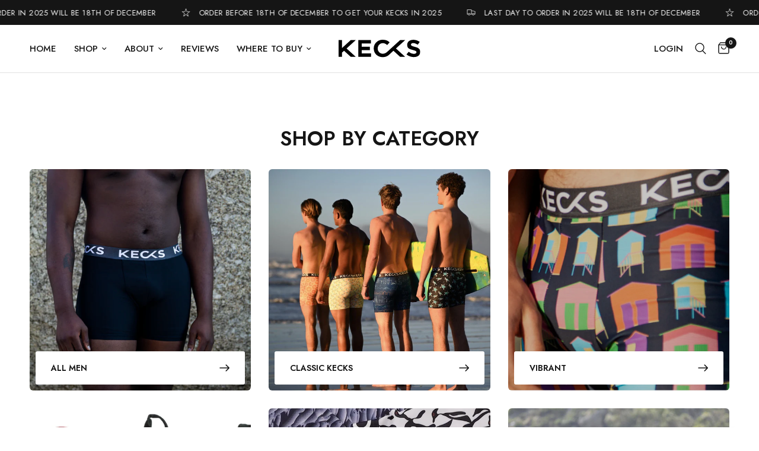

--- FILE ---
content_type: text/html; charset=utf-8
request_url: https://kecks.co.za/collections
body_size: 29867
content:
<!doctype html><html class="no-js" lang="en" dir="ltr">
<head>
	<meta charset="utf-8">
	<meta http-equiv="X-UA-Compatible" content="IE=edge,chrome=1">
	<meta name="viewport" content="width=device-width, initial-scale=1, maximum-scale=5, viewport-fit=cover">
	<meta name="theme-color" content="#ffffff">
	<link rel="canonical" href="https://kecks.co.za/collections">
	<link rel="preconnect" href="https://cdn.shopify.com" crossorigin>
    <link rel="preconnect" href="https://fonts.googleapis.com">
    <link rel="preconnect" href="https://fonts.gstatic.com" crossorigin>
    <link href="https://fonts.googleapis.com/css2?family=Jost:ital,wght@0,100;0,200;0,300;0,400;0,500;0,600;0,700;0,800;0,900;1,100;1,200;1,300;1,400;1,500;1,600;1,700;1,800;1,900&display=swap" rel="stylesheet">
    <link href="https://fonts.googleapis.com/css2?family=Hanken+Grotesk:ital,wght@0,100;0,200;0,300;0,400;0,500;0,600;0,700;0,800;0,900;1,100;1,200;1,300;1,400;1,500;1,600;1,700;1,800;1,900&display=swap" rel="stylesheet">

	<link rel="preload" as="style" href="//kecks.co.za/cdn/shop/t/18/assets/app.css?v=105876832066670005491697801860">



<link href="//kecks.co.za/cdn/shop/t/18/assets/animations.min.js?v=43857518744990237831697801860" as="script" rel="preload">

<link href="//kecks.co.za/cdn/shop/t/18/assets/vendor.min.js?v=157477036952821991051697801862" as="script" rel="preload">
<link href="//kecks.co.za/cdn/shop/t/18/assets/app.js?v=81412649146930014351697801860" as="script" rel="preload">
<link href="//kecks.co.za/cdn/shop/t/18/assets/slideshow.js?v=115107029526227389951697801862" as="script" rel="preload">

<script>
window.lazySizesConfig = window.lazySizesConfig || {};
window.lazySizesConfig.expand = 250;
window.lazySizesConfig.loadMode = 1;
window.lazySizesConfig.loadHidden = false;
</script>


	<link rel="icon" type="image/png" href="//kecks.co.za/cdn/shop/files/Kecks_K.jpg?crop=center&height=32&v=1725451464&width=32">

	<title>
	Collections &ndash; Kecks
	</title>

	
	<meta name="description" content="Sports underwear for anywhere; Anti-Chafe; Quick Dry; Comfortable; sportswear, boardshorts; surfing; beach; sport; running; hiking, rugby, rowing, cricket, tennis, watersport">
	
<link rel="preconnect" href="https://fonts.shopifycdn.com" crossorigin>

<meta property="og:site_name" content="Kecks">
<meta property="og:url" content="https://kecks.co.za/collections">
<meta property="og:title" content="Collections">
<meta property="og:type" content="website">
<meta property="og:description" content="Sports underwear for anywhere; Anti-Chafe; Quick Dry; Comfortable; sportswear, boardshorts; surfing; beach; sport; running; hiking, rugby, rowing, cricket, tennis, watersport"><meta property="og:image" content="http://kecks.co.za/cdn/shop/files/KecksRack_e919485d-76e6-4ae9-b36d-56e6faa8da73.jpg?v=1588704520">
  <meta property="og:image:secure_url" content="https://kecks.co.za/cdn/shop/files/KecksRack_e919485d-76e6-4ae9-b36d-56e6faa8da73.jpg?v=1588704520">
  <meta property="og:image:width" content="4032">
  <meta property="og:image:height" content="2268"><meta name="twitter:card" content="summary_large_image">
<meta name="twitter:title" content="Collections">
<meta name="twitter:description" content="Sports underwear for anywhere; Anti-Chafe; Quick Dry; Comfortable; sportswear, boardshorts; surfing; beach; sport; running; hiking, rugby, rowing, cricket, tennis, watersport">


	<link href="//kecks.co.za/cdn/shop/t/18/assets/app.css?v=105876832066670005491697801860" rel="stylesheet" type="text/css" media="all" />

	<style data-shopify>
  @font-face {
font-family: "Jost-Variable";
src: url("https://cdn.shopify.com/s/files/1/0828/8210/1540/files/Jost-VariableFont_wght.ttf?v=1697119800") format("ttf");
}
	@font-face {
  font-family: "Archivo Narrow";
  font-weight: 400;
  font-style: normal;
  font-display: swap;
  src: url("//kecks.co.za/cdn/fonts/archivo_narrow/archivonarrow_n4.5c3bab850a22055c235cf940f895d873a8689d70.woff2") format("woff2"),
       url("//kecks.co.za/cdn/fonts/archivo_narrow/archivonarrow_n4.ea12dd22d3319d164475c1d047ae8f973041a9ff.woff") format("woff");
}

@font-face {
  font-family: "Archivo Narrow";
  font-weight: 500;
  font-style: normal;
  font-display: swap;
  src: url("//kecks.co.za/cdn/fonts/archivo_narrow/archivonarrow_n5.d7d2ed7fbf03e65de95fbf4dd65b8f16594058a7.woff2") format("woff2"),
       url("//kecks.co.za/cdn/fonts/archivo_narrow/archivonarrow_n5.1b34a2bfca6fa7ceb43f421bf0098175c735e91b.woff") format("woff");
}

@font-face {
  font-family: "Archivo Narrow";
  font-weight: 600;
  font-style: normal;
  font-display: swap;
  src: url("//kecks.co.za/cdn/fonts/archivo_narrow/archivonarrow_n6.39db873f9e4e9c8ab7083354b267ce7500b7ee9e.woff2") format("woff2"),
       url("//kecks.co.za/cdn/fonts/archivo_narrow/archivonarrow_n6.997d285d710a777a602467368cc2fbd11a20033e.woff") format("woff");
}

@font-face {
  font-family: "Archivo Narrow";
  font-weight: 400;
  font-style: italic;
  font-display: swap;
  src: url("//kecks.co.za/cdn/fonts/archivo_narrow/archivonarrow_i4.59445c13f0e607542640c8a56f31dcd8ed680cfa.woff2") format("woff2"),
       url("//kecks.co.za/cdn/fonts/archivo_narrow/archivonarrow_i4.bbf26c99347034f8df1f87b08c4a929cfc5255c8.woff") format("woff");
}

@font-face {
  font-family: "Archivo Narrow";
  font-weight: 600;
  font-style: italic;
  font-display: swap;
  src: url("//kecks.co.za/cdn/fonts/archivo_narrow/archivonarrow_i6.21c69730cb55f9ff454529f520897ee241e78c97.woff2") format("woff2"),
       url("//kecks.co.za/cdn/fonts/archivo_narrow/archivonarrow_i6.6c25ccdf80ef4616ffdc61ea3e51d7ed480f0d13.woff") format("woff");
}


		@font-face {
  font-family: "Archivo Narrow";
  font-weight: 600;
  font-style: normal;
  font-display: swap;
  src: url("//kecks.co.za/cdn/fonts/archivo_narrow/archivonarrow_n6.39db873f9e4e9c8ab7083354b267ce7500b7ee9e.woff2") format("woff2"),
       url("//kecks.co.za/cdn/fonts/archivo_narrow/archivonarrow_n6.997d285d710a777a602467368cc2fbd11a20033e.woff") format("woff");
}

@font-face {
  font-family: "Archivo Narrow";
  font-weight: 400;
  font-style: normal;
  font-display: swap;
  src: url("//kecks.co.za/cdn/fonts/archivo_narrow/archivonarrow_n4.5c3bab850a22055c235cf940f895d873a8689d70.woff2") format("woff2"),
       url("//kecks.co.za/cdn/fonts/archivo_narrow/archivonarrow_n4.ea12dd22d3319d164475c1d047ae8f973041a9ff.woff") format("woff");
}

h1,h2,h3,h4,h5,h6,
	.h1,.h2,.h3,.h4,.h5,.h6,
	.logolink.text-logo,
	.heading-font,
	.h1-xlarge,
	.h1-large,
	.customer-addresses .my-address .address-index {
font-style: normal;
font-weight: 600;
font-family: "Jost";
	}
	body,
	.body-font,
	.thb-product-detail .product-title {
font-style: normal;
font-weight: 400;
font-family: "Jost"
	}
	:root {
		--font-body-scale: 1.0;
		--font-body-line-height-scale: 1.0;
		--font-body-letter-spacing: 0.0em;
		--font-announcement-scale: 1.0;
		--font-heading-scale: 1.0;
		--font-heading-line-height-scale: 1.0;
		--font-heading-letter-spacing: 0.0em;
		--font-navigation-scale: 1.0;
		--font-product-title-scale: 1.0;
		--font-product-title-line-height-scale: 1.0;
		--button-letter-spacing: 0.02em;--bg-body: #ffffff;
			--bg-body-rgb: 255,255,255;
			--bg-body-darken: #f7f7f7;
			--payment-terms-background-color: #ffffff;--color-body: #151515;
		  --color-body-rgb: 21,21,21;--color-accent: #151515;
			--color-accent-rgb: 21,21,21;--color-border: #E2E2E2;--color-form-border: #dedede;--color-announcement-bar-text: #ffffff;--color-announcement-bar-bg: #151515;--color-header-bg: #ffffff;
			--color-header-bg-rgb: 255,255,255;--color-header-text: #151515;
			--color-header-text-rgb: 21,21,21;--color-header-links: #151515;--color-header-links-hover: #151515;--color-header-icons: #151515;--color-header-border: #E2E2E2;--solid-button-background: #151515;--solid-button-label: #ffffff;--outline-button-label: #151515;--color-price: #151515;--color-star: #FD9A52;--color-dots: #151515;--color-inventory-instock: #279A4B;--color-inventory-lowstock: #FB9E5B;--section-spacing-mobile: 50px;--section-spacing-desktop: 90px;--button-border-radius: 0px;--color-badge-text: #ffffff;--color-badge-sold-out: #939393;--color-badge-sale: #151515;--badge-corner-radius: 13px;--color-footer-text: #FFFFFF;
			--color-footer-text-rgb: 255,255,255;--color-footer-link: #FFFFFF;--color-footer-link-hover: #FFFFFF;--color-footer-border: #444444;
			--color-footer-border-rgb: 68,68,68;--color-footer-bg: #151515;}
</style>


	<script>
		window.theme = window.theme || {};
		theme = {
			settings: {
				money_with_currency_format:"\u003cspan class=money\u003eR {{amount}}\u003c\/span\u003e",
				cart_drawer:true,
				product_id: false,
			},
			routes: {
				root_url: '/',
				cart_url: '/cart',
				cart_add_url: '/cart/add',
				search_url: '/search',
				cart_change_url: '/cart/change',
				cart_update_url: '/cart/update',
				predictive_search_url: '/search/suggest',
			},
			variantStrings: {
        addToCart: `Add to cart`,
        soldOut: `Sold out`,
        unavailable: `Unavailable`,
      },
			strings: {
				requiresTerms: `You must agree with the terms and conditions of sales to check out`,
			}
		};
	</script>
	<script>window.performance && window.performance.mark && window.performance.mark('shopify.content_for_header.start');</script><meta name="google-site-verification" content="KrVy1OutupT2IKBCcxZ2vGCk5cgO0BJvAffMCE7JB5k">
<meta id="shopify-digital-wallet" name="shopify-digital-wallet" content="/4105568325/digital_wallets/dialog">
<script async="async" src="/checkouts/internal/preloads.js?locale=en-ZA"></script>
<script id="shopify-features" type="application/json">{"accessToken":"c12b4aac9a81a58631d770c8956032e2","betas":["rich-media-storefront-analytics"],"domain":"kecks.co.za","predictiveSearch":true,"shopId":4105568325,"locale":"en"}</script>
<script>var Shopify = Shopify || {};
Shopify.shop = "kecks-sa.myshopify.com";
Shopify.locale = "en";
Shopify.currency = {"active":"ZAR","rate":"1.0"};
Shopify.country = "ZA";
Shopify.theme = {"name":"Main | 2024 | MDS","id":133346787485,"schema_name":"Reformation","schema_version":"1.7.5","theme_store_id":null,"role":"main"};
Shopify.theme.handle = "null";
Shopify.theme.style = {"id":null,"handle":null};
Shopify.cdnHost = "kecks.co.za/cdn";
Shopify.routes = Shopify.routes || {};
Shopify.routes.root = "/";</script>
<script type="module">!function(o){(o.Shopify=o.Shopify||{}).modules=!0}(window);</script>
<script>!function(o){function n(){var o=[];function n(){o.push(Array.prototype.slice.apply(arguments))}return n.q=o,n}var t=o.Shopify=o.Shopify||{};t.loadFeatures=n(),t.autoloadFeatures=n()}(window);</script>
<script id="shop-js-analytics" type="application/json">{"pageType":"list-collections"}</script>
<script defer="defer" async type="module" src="//kecks.co.za/cdn/shopifycloud/shop-js/modules/v2/client.init-shop-cart-sync_D0dqhulL.en.esm.js"></script>
<script defer="defer" async type="module" src="//kecks.co.za/cdn/shopifycloud/shop-js/modules/v2/chunk.common_CpVO7qML.esm.js"></script>
<script type="module">
  await import("//kecks.co.za/cdn/shopifycloud/shop-js/modules/v2/client.init-shop-cart-sync_D0dqhulL.en.esm.js");
await import("//kecks.co.za/cdn/shopifycloud/shop-js/modules/v2/chunk.common_CpVO7qML.esm.js");

  window.Shopify.SignInWithShop?.initShopCartSync?.({"fedCMEnabled":true,"windoidEnabled":true});

</script>
<script>(function() {
  var isLoaded = false;
  function asyncLoad() {
    if (isLoaded) return;
    isLoaded = true;
    var urls = ["https:\/\/cdn.shopify.com\/s\/files\/1\/0683\/1371\/0892\/files\/splmn-shopify-prod-August-31.min.js?v=1693985059\u0026shop=kecks-sa.myshopify.com","https:\/\/cdn.nfcube.com\/instafeed-b9f48601fd526fc385f5b7446ee7cb53.js?shop=kecks-sa.myshopify.com","https:\/\/a.mailmunch.co\/widgets\/site-845688-2d3cc8522d6946f1bfc69faf5115917b03d631bc.js?shop=kecks-sa.myshopify.com"];
    for (var i = 0; i < urls.length; i++) {
      var s = document.createElement('script');
      s.type = 'text/javascript';
      s.async = true;
      s.src = urls[i];
      var x = document.getElementsByTagName('script')[0];
      x.parentNode.insertBefore(s, x);
    }
  };
  if(window.attachEvent) {
    window.attachEvent('onload', asyncLoad);
  } else {
    window.addEventListener('load', asyncLoad, false);
  }
})();</script>
<script id="__st">var __st={"a":4105568325,"offset":7200,"reqid":"259446e6-aea4-48df-85d9-6c569c949d65-1764376959","pageurl":"kecks.co.za\/collections","u":"5c043dde47a8","p":"collections"};</script>
<script>window.ShopifyPaypalV4VisibilityTracking = true;</script>
<script id="captcha-bootstrap">!function(){'use strict';const t='contact',e='account',n='new_comment',o=[[t,t],['blogs',n],['comments',n],[t,'customer']],c=[[e,'customer_login'],[e,'guest_login'],[e,'recover_customer_password'],[e,'create_customer']],r=t=>t.map((([t,e])=>`form[action*='/${t}']:not([data-nocaptcha='true']) input[name='form_type'][value='${e}']`)).join(','),a=t=>()=>t?[...document.querySelectorAll(t)].map((t=>t.form)):[];function s(){const t=[...o],e=r(t);return a(e)}const i='password',u='form_key',d=['recaptcha-v3-token','g-recaptcha-response','h-captcha-response',i],f=()=>{try{return window.sessionStorage}catch{return}},m='__shopify_v',_=t=>t.elements[u];function p(t,e,n=!1){try{const o=window.sessionStorage,c=JSON.parse(o.getItem(e)),{data:r}=function(t){const{data:e,action:n}=t;return t[m]||n?{data:e,action:n}:{data:t,action:n}}(c);for(const[e,n]of Object.entries(r))t.elements[e]&&(t.elements[e].value=n);n&&o.removeItem(e)}catch(o){console.error('form repopulation failed',{error:o})}}const l='form_type',E='cptcha';function T(t){t.dataset[E]=!0}const w=window,h=w.document,L='Shopify',v='ce_forms',y='captcha';let A=!1;((t,e)=>{const n=(g='f06e6c50-85a8-45c8-87d0-21a2b65856fe',I='https://cdn.shopify.com/shopifycloud/storefront-forms-hcaptcha/ce_storefront_forms_captcha_hcaptcha.v1.5.2.iife.js',D={infoText:'Protected by hCaptcha',privacyText:'Privacy',termsText:'Terms'},(t,e,n)=>{const o=w[L][v],c=o.bindForm;if(c)return c(t,g,e,D).then(n);var r;o.q.push([[t,g,e,D],n]),r=I,A||(h.body.append(Object.assign(h.createElement('script'),{id:'captcha-provider',async:!0,src:r})),A=!0)});var g,I,D;w[L]=w[L]||{},w[L][v]=w[L][v]||{},w[L][v].q=[],w[L][y]=w[L][y]||{},w[L][y].protect=function(t,e){n(t,void 0,e),T(t)},Object.freeze(w[L][y]),function(t,e,n,w,h,L){const[v,y,A,g]=function(t,e,n){const i=e?o:[],u=t?c:[],d=[...i,...u],f=r(d),m=r(i),_=r(d.filter((([t,e])=>n.includes(e))));return[a(f),a(m),a(_),s()]}(w,h,L),I=t=>{const e=t.target;return e instanceof HTMLFormElement?e:e&&e.form},D=t=>v().includes(t);t.addEventListener('submit',(t=>{const e=I(t);if(!e)return;const n=D(e)&&!e.dataset.hcaptchaBound&&!e.dataset.recaptchaBound,o=_(e),c=g().includes(e)&&(!o||!o.value);(n||c)&&t.preventDefault(),c&&!n&&(function(t){try{if(!f())return;!function(t){const e=f();if(!e)return;const n=_(t);if(!n)return;const o=n.value;o&&e.removeItem(o)}(t);const e=Array.from(Array(32),(()=>Math.random().toString(36)[2])).join('');!function(t,e){_(t)||t.append(Object.assign(document.createElement('input'),{type:'hidden',name:u})),t.elements[u].value=e}(t,e),function(t,e){const n=f();if(!n)return;const o=[...t.querySelectorAll(`input[type='${i}']`)].map((({name:t})=>t)),c=[...d,...o],r={};for(const[a,s]of new FormData(t).entries())c.includes(a)||(r[a]=s);n.setItem(e,JSON.stringify({[m]:1,action:t.action,data:r}))}(t,e)}catch(e){console.error('failed to persist form',e)}}(e),e.submit())}));const S=(t,e)=>{t&&!t.dataset[E]&&(n(t,e.some((e=>e===t))),T(t))};for(const o of['focusin','change'])t.addEventListener(o,(t=>{const e=I(t);D(e)&&S(e,y())}));const B=e.get('form_key'),M=e.get(l),P=B&&M;t.addEventListener('DOMContentLoaded',(()=>{const t=y();if(P)for(const e of t)e.elements[l].value===M&&p(e,B);[...new Set([...A(),...v().filter((t=>'true'===t.dataset.shopifyCaptcha))])].forEach((e=>S(e,t)))}))}(h,new URLSearchParams(w.location.search),n,t,e,['guest_login'])})(!0,!0)}();</script>
<script integrity="sha256-52AcMU7V7pcBOXWImdc/TAGTFKeNjmkeM1Pvks/DTgc=" data-source-attribution="shopify.loadfeatures" defer="defer" src="//kecks.co.za/cdn/shopifycloud/storefront/assets/storefront/load_feature-81c60534.js" crossorigin="anonymous"></script>
<script data-source-attribution="shopify.dynamic_checkout.dynamic.init">var Shopify=Shopify||{};Shopify.PaymentButton=Shopify.PaymentButton||{isStorefrontPortableWallets:!0,init:function(){window.Shopify.PaymentButton.init=function(){};var t=document.createElement("script");t.src="https://kecks.co.za/cdn/shopifycloud/portable-wallets/latest/portable-wallets.en.js",t.type="module",document.head.appendChild(t)}};
</script>
<script data-source-attribution="shopify.dynamic_checkout.buyer_consent">
  function portableWalletsHideBuyerConsent(e){var t=document.getElementById("shopify-buyer-consent"),n=document.getElementById("shopify-subscription-policy-button");t&&n&&(t.classList.add("hidden"),t.setAttribute("aria-hidden","true"),n.removeEventListener("click",e))}function portableWalletsShowBuyerConsent(e){var t=document.getElementById("shopify-buyer-consent"),n=document.getElementById("shopify-subscription-policy-button");t&&n&&(t.classList.remove("hidden"),t.removeAttribute("aria-hidden"),n.addEventListener("click",e))}window.Shopify?.PaymentButton&&(window.Shopify.PaymentButton.hideBuyerConsent=portableWalletsHideBuyerConsent,window.Shopify.PaymentButton.showBuyerConsent=portableWalletsShowBuyerConsent);
</script>
<script data-source-attribution="shopify.dynamic_checkout.cart.bootstrap">document.addEventListener("DOMContentLoaded",(function(){function t(){return document.querySelector("shopify-accelerated-checkout-cart, shopify-accelerated-checkout")}if(t())Shopify.PaymentButton.init();else{new MutationObserver((function(e,n){t()&&(Shopify.PaymentButton.init(),n.disconnect())})).observe(document.body,{childList:!0,subtree:!0})}}));
</script>

<script>window.performance && window.performance.mark && window.performance.mark('shopify.content_for_header.end');</script> <!-- Header hook for plugins -->

	<script>document.documentElement.className = document.documentElement.className.replace('no-js', 'js');</script>
<!-- BEGIN app block: shopify://apps/judge-me-reviews/blocks/judgeme_core/61ccd3b1-a9f2-4160-9fe9-4fec8413e5d8 --><!-- Start of Judge.me Core -->




<link rel="dns-prefetch" href="https://cdnwidget.judge.me">
<link rel="dns-prefetch" href="https://cdn.judge.me">
<link rel="dns-prefetch" href="https://cdn1.judge.me">
<link rel="dns-prefetch" href="https://api.judge.me">

<script data-cfasync='false' class='jdgm-settings-script'>window.jdgmSettings={"pagination":5,"disable_web_reviews":false,"badge_no_review_text":"No reviews","badge_n_reviews_text":"{{ n }} review/reviews","badge_star_color":"#ECA813","hide_badge_preview_if_no_reviews":true,"badge_hide_text":false,"enforce_center_preview_badge":false,"widget_title":"Customer Reviews","widget_open_form_text":"Write a review","widget_close_form_text":"Cancel review","widget_refresh_page_text":"Refresh page","widget_summary_text":"Based on {{ number_of_reviews }} review/reviews","widget_no_review_text":"Be the first to write a review","widget_name_field_text":"Display name","widget_verified_name_field_text":"Verified Name (public)","widget_name_placeholder_text":"Display name","widget_required_field_error_text":"This field is required.","widget_email_field_text":"Email address","widget_verified_email_field_text":"Verified Email (private, can not be edited)","widget_email_placeholder_text":"Your email address","widget_email_field_error_text":"Please enter a valid email address.","widget_rating_field_text":"Rating","widget_review_title_field_text":"Review Title","widget_review_title_placeholder_text":"Give your review a title","widget_review_body_field_text":"Review content","widget_review_body_placeholder_text":"Start writing here...","widget_pictures_field_text":"Picture/Video (optional)","widget_submit_review_text":"Submit Review","widget_submit_verified_review_text":"Submit Verified Review","widget_submit_success_msg_with_auto_publish":"Thank you! Please refresh the page in a few moments to see your review. You can remove or edit your review by logging into \u003ca href='https://judge.me/login' target='_blank' rel='nofollow noopener'\u003eJudge.me\u003c/a\u003e","widget_submit_success_msg_no_auto_publish":"Thank you! Your review will be published as soon as it is approved by the shop admin. You can remove or edit your review by logging into \u003ca href='https://judge.me/login' target='_blank' rel='nofollow noopener'\u003eJudge.me\u003c/a\u003e","widget_show_default_reviews_out_of_total_text":"Showing {{ n_reviews_shown }} out of {{ n_reviews }} reviews.","widget_show_all_link_text":"Show all","widget_show_less_link_text":"Show less","widget_author_said_text":"{{ reviewer_name }} said:","widget_days_text":"{{ n }} days ago","widget_weeks_text":"{{ n }} week/weeks ago","widget_months_text":"{{ n }} month/months ago","widget_years_text":"{{ n }} year/years ago","widget_yesterday_text":"Yesterday","widget_today_text":"Today","widget_replied_text":"\u003e\u003e {{ shop_name }} replied:","widget_read_more_text":"Read more","widget_reviewer_name_as_initial":"","widget_rating_filter_color":"#fbcd0a","widget_rating_filter_see_all_text":"See all reviews","widget_sorting_most_recent_text":"Most Recent","widget_sorting_highest_rating_text":"Highest Rating","widget_sorting_lowest_rating_text":"Lowest Rating","widget_sorting_with_pictures_text":"Only Pictures","widget_sorting_most_helpful_text":"Most Helpful","widget_open_question_form_text":"Ask a question","widget_reviews_subtab_text":"Reviews","widget_questions_subtab_text":"Questions","widget_question_label_text":"Question","widget_answer_label_text":"Answer","widget_question_placeholder_text":"Write your question here","widget_submit_question_text":"Submit Question","widget_question_submit_success_text":"Thank you for your question! We will notify you once it gets answered.","widget_star_color":"#F1BE35","verified_badge_text":"Verified","verified_badge_bg_color":"","verified_badge_text_color":"","verified_badge_placement":"left-of-reviewer-name","widget_review_max_height":"","widget_hide_border":false,"widget_social_share":false,"widget_thumb":false,"widget_review_location_show":false,"widget_location_format":"","all_reviews_include_out_of_store_products":true,"all_reviews_out_of_store_text":"(out of store)","all_reviews_pagination":100,"all_reviews_product_name_prefix_text":"about","enable_review_pictures":true,"enable_question_anwser":false,"widget_theme":"default","review_date_format":"dd/mm/yy","default_sort_method":"most-recent","widget_product_reviews_subtab_text":"Product Reviews","widget_shop_reviews_subtab_text":"Shop Reviews","widget_write_a_store_review_text":"Write a Store Review","widget_other_languages_heading":"Reviews in Other Languages","widget_translate_review_text":"Translate review to {{ language }}","widget_translating_review_text":"Translating...","widget_show_original_translation_text":"Show original ({{ language }})","widget_translate_review_failed_text":"Review couldn't be translated.","widget_translate_review_retry_text":"Retry","widget_translate_review_try_again_later_text":"Try again later","show_product_url_for_grouped_product":false,"widget_sorting_pictures_first_text":"Pictures First","show_pictures_on_all_rev_page_mobile":false,"show_pictures_on_all_rev_page_desktop":false,"floating_tab_hide_mobile_install_preference":false,"floating_tab_button_name":"★ Reviews","floating_tab_title":"Let customers speak for us","floating_tab_button_color":"","floating_tab_button_background_color":"","floating_tab_url":"","floating_tab_url_enabled":false,"floating_tab_tab_style":"text","all_reviews_text_badge_text":"Customers rate us {{ shop.metafields.judgeme.all_reviews_rating | round: 1 }}/5 based on {{ shop.metafields.judgeme.all_reviews_count }} reviews.","all_reviews_text_badge_text_branded_style":"{{ shop.metafields.judgeme.all_reviews_rating | round: 1 }} out of 5 stars based on {{ shop.metafields.judgeme.all_reviews_count }} reviews","is_all_reviews_text_badge_a_link":false,"show_stars_for_all_reviews_text_badge":false,"all_reviews_text_badge_url":"","all_reviews_text_style":"branded","all_reviews_text_color_style":"judgeme_brand_color","all_reviews_text_color":"#108474","all_reviews_text_show_jm_brand":true,"featured_carousel_show_header":true,"featured_carousel_title":"Let customers speak for us","featured_carousel_count_text":"from {{ n }} reviews","featured_carousel_add_link_to_all_reviews_page":false,"featured_carousel_url":"","featured_carousel_show_images":true,"featured_carousel_autoslide_interval":5,"featured_carousel_arrows_on_the_sides":false,"featured_carousel_height":250,"featured_carousel_width":80,"featured_carousel_image_size":0,"featured_carousel_image_height":250,"featured_carousel_arrow_color":"#eeeeee","verified_count_badge_style":"branded","verified_count_badge_orientation":"horizontal","verified_count_badge_color_style":"judgeme_brand_color","verified_count_badge_color":"#108474","is_verified_count_badge_a_link":false,"verified_count_badge_url":"","verified_count_badge_show_jm_brand":true,"widget_rating_preset_default":5,"widget_first_sub_tab":"product-reviews","widget_show_histogram":true,"widget_histogram_use_custom_color":false,"widget_pagination_use_custom_color":false,"widget_star_use_custom_color":false,"widget_verified_badge_use_custom_color":false,"widget_write_review_use_custom_color":false,"picture_reminder_submit_button":"Upload Pictures","enable_review_videos":false,"mute_video_by_default":false,"widget_sorting_videos_first_text":"Videos First","widget_review_pending_text":"Pending","featured_carousel_items_for_large_screen":3,"social_share_options_order":"Facebook,Twitter","remove_microdata_snippet":false,"disable_json_ld":false,"enable_json_ld_products":false,"preview_badge_show_question_text":false,"preview_badge_no_question_text":"No questions","preview_badge_n_question_text":"{{ number_of_questions }} question/questions","qa_badge_show_icon":false,"qa_badge_position":"same-row","remove_judgeme_branding":false,"widget_add_search_bar":false,"widget_search_bar_placeholder":"Search reviews","widget_sorting_verified_only_text":"Verified only","featured_carousel_theme":"default","featured_carousel_show_rating":true,"featured_carousel_show_title":true,"featured_carousel_show_body":true,"featured_carousel_show_date":false,"featured_carousel_show_reviewer":true,"featured_carousel_show_product":false,"featured_carousel_header_background_color":"#108474","featured_carousel_header_text_color":"#ffffff","featured_carousel_name_product_separator":"reviewed","featured_carousel_full_star_background":"#108474","featured_carousel_empty_star_background":"#dadada","featured_carousel_vertical_theme_background":"#f9fafb","featured_carousel_verified_badge_enable":true,"featured_carousel_verified_badge_color":"#108474","featured_carousel_border_style":"round","featured_carousel_review_line_length_limit":3,"featured_carousel_more_reviews_button_text":"Read more reviews","featured_carousel_view_product_button_text":"View product","all_reviews_page_load_reviews_on":"scroll","all_reviews_page_load_more_text":"Load More Reviews","disable_fb_tab_reviews":false,"enable_ajax_cdn_cache":false,"widget_advanced_speed_features":5,"widget_public_name_text":"displayed publicly like","default_reviewer_name":"John Smith","default_reviewer_name_has_non_latin":true,"widget_reviewer_anonymous":"Anonymous","medals_widget_title":"Judge.me Review Medals","medals_widget_background_color":"#f9fafb","medals_widget_position":"footer_all_pages","medals_widget_border_color":"#f9fafb","medals_widget_verified_text_position":"left","medals_widget_use_monochromatic_version":false,"medals_widget_elements_color":"#108474","show_reviewer_avatar":true,"widget_invalid_yt_video_url_error_text":"Not a YouTube video URL","widget_max_length_field_error_text":"Please enter no more than {0} characters.","widget_show_country_flag":false,"widget_show_collected_via_shop_app":true,"widget_verified_by_shop_badge_style":"light","widget_verified_by_shop_text":"Verified by Shop","widget_show_photo_gallery":false,"widget_load_with_code_splitting":true,"widget_ugc_install_preference":false,"widget_ugc_title":"Made by us, Shared by you","widget_ugc_subtitle":"Tag us to see your picture featured in our page","widget_ugc_arrows_color":"#ffffff","widget_ugc_primary_button_text":"Buy Now","widget_ugc_primary_button_background_color":"#108474","widget_ugc_primary_button_text_color":"#ffffff","widget_ugc_primary_button_border_width":"0","widget_ugc_primary_button_border_style":"none","widget_ugc_primary_button_border_color":"#108474","widget_ugc_primary_button_border_radius":"25","widget_ugc_secondary_button_text":"Load More","widget_ugc_secondary_button_background_color":"#ffffff","widget_ugc_secondary_button_text_color":"#108474","widget_ugc_secondary_button_border_width":"2","widget_ugc_secondary_button_border_style":"solid","widget_ugc_secondary_button_border_color":"#108474","widget_ugc_secondary_button_border_radius":"25","widget_ugc_reviews_button_text":"View Reviews","widget_ugc_reviews_button_background_color":"#ffffff","widget_ugc_reviews_button_text_color":"#108474","widget_ugc_reviews_button_border_width":"2","widget_ugc_reviews_button_border_style":"solid","widget_ugc_reviews_button_border_color":"#108474","widget_ugc_reviews_button_border_radius":"25","widget_ugc_reviews_button_link_to":"judgeme-reviews-page","widget_ugc_show_post_date":true,"widget_ugc_max_width":"800","widget_rating_metafield_value_type":true,"widget_primary_color":"#0E0E0E","widget_enable_secondary_color":false,"widget_secondary_color":"#edf5f5","widget_summary_average_rating_text":"{{ average_rating }} out of 5","widget_media_grid_title":"Customer photos \u0026 videos","widget_media_grid_see_more_text":"See more","widget_round_style":false,"widget_show_product_medals":true,"widget_verified_by_judgeme_text":"Verified by Judge.me","widget_show_store_medals":true,"widget_verified_by_judgeme_text_in_store_medals":"Verified by Judge.me","widget_media_field_exceed_quantity_message":"Sorry, we can only accept {{ max_media }} for one review.","widget_media_field_exceed_limit_message":"{{ file_name }} is too large, please select a {{ media_type }} less than {{ size_limit }}MB.","widget_review_submitted_text":"Review Submitted!","widget_question_submitted_text":"Question Submitted!","widget_close_form_text_question":"Cancel","widget_write_your_answer_here_text":"Write your answer here","widget_enabled_branded_link":true,"widget_show_collected_by_judgeme":true,"widget_reviewer_name_color":"","widget_write_review_text_color":"","widget_write_review_bg_color":"","widget_collected_by_judgeme_text":"collected by Judge.me","widget_pagination_type":"standard","widget_load_more_text":"Load More","widget_load_more_color":"#108474","widget_full_review_text":"Full Review","widget_read_more_reviews_text":"Read More Reviews","widget_read_questions_text":"Read Questions","widget_questions_and_answers_text":"Questions \u0026 Answers","widget_verified_by_text":"Verified by","widget_verified_text":"Verified","widget_number_of_reviews_text":"{{ number_of_reviews }} reviews","widget_back_button_text":"Back","widget_next_button_text":"Next","widget_custom_forms_filter_button":"Filters","custom_forms_style":"horizontal","widget_show_review_information":false,"how_reviews_are_collected":"How reviews are collected?","widget_show_review_keywords":false,"widget_gdpr_statement":"How we use your data: We'll only contact you about the review you left, and only if necessary. By submitting your review, you agree to Judge.me's \u003ca href='https://judge.me/terms' target='_blank' rel='nofollow noopener'\u003eterms\u003c/a\u003e, \u003ca href='https://judge.me/privacy' target='_blank' rel='nofollow noopener'\u003eprivacy\u003c/a\u003e and \u003ca href='https://judge.me/content-policy' target='_blank' rel='nofollow noopener'\u003econtent\u003c/a\u003e policies.","widget_multilingual_sorting_enabled":false,"widget_translate_review_content_enabled":false,"widget_translate_review_content_method":"manual","popup_widget_review_selection":"automatically_with_pictures","popup_widget_round_border_style":true,"popup_widget_show_title":true,"popup_widget_show_body":true,"popup_widget_show_reviewer":false,"popup_widget_show_product":true,"popup_widget_show_pictures":true,"popup_widget_use_review_picture":true,"popup_widget_show_on_home_page":true,"popup_widget_show_on_product_page":true,"popup_widget_show_on_collection_page":true,"popup_widget_show_on_cart_page":true,"popup_widget_position":"bottom_left","popup_widget_first_review_delay":5,"popup_widget_duration":5,"popup_widget_interval":5,"popup_widget_review_count":5,"popup_widget_hide_on_mobile":true,"review_snippet_widget_round_border_style":true,"review_snippet_widget_card_color":"#FFFFFF","review_snippet_widget_slider_arrows_background_color":"#FFFFFF","review_snippet_widget_slider_arrows_color":"#000000","review_snippet_widget_star_color":"#108474","show_product_variant":false,"all_reviews_product_variant_label_text":"Variant: ","widget_show_verified_branding":true,"widget_show_review_title_input":true,"redirect_reviewers_invited_via_email":"external_form","request_store_review_after_product_review":false,"request_review_other_products_in_order":false,"review_form_color_scheme":"default","review_form_corner_style":"square","review_form_star_color":{},"review_form_text_color":"#333333","review_form_background_color":"#ffffff","review_form_field_background_color":"#fafafa","review_form_button_color":{},"review_form_button_text_color":"#ffffff","review_form_modal_overlay_color":"#000000","review_content_screen_title_text":"How would you rate this product?","review_content_introduction_text":"We would love it if you would share a bit about your experience.","show_review_guidance_text":true,"one_star_review_guidance_text":"Poor","five_star_review_guidance_text":"Great","customer_information_screen_title_text":"About you","customer_information_introduction_text":"Please tell us more about you.","custom_questions_screen_title_text":"Your experience in more detail","custom_questions_introduction_text":"Here are a few questions to help us understand more about your experience.","review_submitted_screen_title_text":"Thanks for your review!","review_submitted_screen_thank_you_text":"We are processing it and it will appear on the store soon.","review_submitted_screen_email_verification_text":"Please confirm your email by clicking the link we just sent you. This helps us keep reviews authentic.","review_submitted_request_store_review_text":"Would you like to share your experience of shopping with us?","review_submitted_review_other_products_text":"Would you like to review these products?","store_review_screen_title_text":"Would you like to share your experience of shopping with us?","store_review_introduction_text":"We value your feedback and use it to improve. Please share any thoughts or suggestions you have.","reviewer_media_screen_title_picture_text":"Share a picture","reviewer_media_introduction_picture_text":"Upload a photo to support your review.","reviewer_media_screen_title_video_text":"Share a video","reviewer_media_introduction_video_text":"Upload a video to support your review.","reviewer_media_screen_title_picture_or_video_text":"Share a picture or video","reviewer_media_introduction_picture_or_video_text":"Upload a photo or video to support your review.","reviewer_media_youtube_url_text":"Paste your Youtube URL here","advanced_settings_next_step_button_text":"Next","advanced_settings_close_review_button_text":"Close","modal_write_review_flow":false,"write_review_flow_required_text":"Required","write_review_flow_privacy_message_text":"We respect your privacy.","write_review_flow_anonymous_text":"Post review as anonymous","write_review_flow_visibility_text":"This won't be visible to other customers.","write_review_flow_multiple_selection_help_text":"Select as many as you like","write_review_flow_single_selection_help_text":"Select one option","write_review_flow_required_field_error_text":"This field is required","write_review_flow_invalid_email_error_text":"Please enter a valid email address","write_review_flow_max_length_error_text":"Max. {{ max_length }} characters.","write_review_flow_media_upload_text":"\u003cb\u003eClick to upload\u003c/b\u003e or drag and drop","write_review_flow_gdpr_statement":"We'll only contact you about your review if necessary. By submitting your review, you agree to our \u003ca href='https://judge.me/terms' target='_blank' rel='nofollow noopener'\u003eterms and conditions\u003c/a\u003e and \u003ca href='https://judge.me/privacy' target='_blank' rel='nofollow noopener'\u003eprivacy policy\u003c/a\u003e.","rating_only_reviews_enabled":false,"show_negative_reviews_help_screen":false,"new_review_flow_help_screen_rating_threshold":3,"negative_review_resolution_screen_title_text":"Tell us more","negative_review_resolution_text":"Your experience matters to us. If there were issues with your purchase, we're here to help. Feel free to reach out to us, we'd love the opportunity to make things right.","negative_review_resolution_button_text":"Contact us","negative_review_resolution_proceed_with_review_text":"Leave a review","negative_review_resolution_subject":"Issue with purchase from {{ shop_name }}.{{ order_name }}","preview_badge_collection_page_install_status":false,"widget_review_custom_css":"","preview_badge_custom_css":"","preview_badge_stars_count":"5-stars","featured_carousel_custom_css":"","floating_tab_custom_css":"","all_reviews_widget_custom_css":"","medals_widget_custom_css":"","verified_badge_custom_css":"","all_reviews_text_custom_css":"","transparency_badges_collected_via_store_invite":false,"transparency_badges_from_another_provider":false,"transparency_badges_collected_from_store_visitor":false,"transparency_badges_collected_by_verified_review_provider":false,"transparency_badges_earned_reward":false,"transparency_badges_collected_via_store_invite_text":"Review collected via store invitation","transparency_badges_from_another_provider_text":"Review collected from another provider","transparency_badges_collected_from_store_visitor_text":"Review collected from a store visitor","transparency_badges_written_in_google_text":"Review written in Google","transparency_badges_written_in_etsy_text":"Review written in Etsy","transparency_badges_written_in_shop_app_text":"Review written in Shop App","transparency_badges_earned_reward_text":"Review earned a reward for future purchase","checkout_comment_extension_title_on_product_page":"Customer Comments","checkout_comment_extension_num_latest_comment_show":5,"checkout_comment_extension_format":"name_and_timestamp","checkout_comment_customer_name":"last_initial","checkout_comment_comment_notification":true,"preview_badge_collection_page_install_preference":false,"preview_badge_home_page_install_preference":false,"preview_badge_product_page_install_preference":false,"review_widget_install_preference":"","review_carousel_install_preference":false,"floating_reviews_tab_install_preference":"none","verified_reviews_count_badge_install_preference":false,"all_reviews_text_install_preference":false,"review_widget_best_location":false,"judgeme_medals_install_preference":false,"review_widget_revamp_enabled":false,"review_widget_header_theme":"default","review_widget_widget_title_enabled":true,"review_widget_header_text_size":"medium","review_widget_header_text_weight":"regular","review_widget_average_rating_style":"compact","review_widget_bar_chart_enabled":true,"review_widget_bar_chart_type":"numbers","review_widget_bar_chart_style":"standard","review_widget_reviews_section_theme":"default","review_widget_image_style":"thumbnails","review_widget_review_image_ratio":"square","review_widget_stars_size":"large","review_widget_verified_badge":"bold_badge","review_widget_review_title_text_size":"medium","review_widget_review_text_size":"medium","review_widget_review_text_length":"medium","review_widget_number_of_cards_desktop":3,"review_widget_custom_questions_answers_display":"always","review_widget_button_color":"#000000","review_widget_button_text_color":"#FFFFFF","review_widget_text_color":"#000000","review_widget_lighter_text_color":"#7B7B7B","review_widget_corner_styling":"soft","review_widget_review_word_singular":"Review","review_widget_review_word_plural":"Reviews","review_widget_voting_label":"Helpful?","platform":"shopify","branding_url":"https://app.judge.me/reviews","branding_text":"Powered by Judge.me","locale":"en","reply_name":"Kecks","widget_version":"3.0","footer":true,"autopublish":false,"review_dates":true,"enable_custom_form":false,"shop_locale":"en","enable_multi_locales_translations":false,"show_review_title_input":true,"review_verification_email_status":"always","admin_email":"hello@kecks.co.za,craig@kecks.co.za","can_be_branded":false,"reply_name_text":"Kecks"};</script> <style class='jdgm-settings-style'>.jdgm-xx{left:0}:root{--jdgm-primary-color: #0E0E0E;--jdgm-secondary-color: rgba(14,14,14,0.1);--jdgm-star-color: #F1BE35;--jdgm-write-review-text-color: white;--jdgm-write-review-bg-color: #0E0E0E;--jdgm-paginate-color: #0E0E0E;--jdgm-border-radius: 0;--jdgm-reviewer-name-color: #0E0E0E}.jdgm-histogram__bar-content{background-color:#0E0E0E}.jdgm-rev[data-verified-buyer=true] .jdgm-rev__icon.jdgm-rev__icon:after,.jdgm-rev__buyer-badge.jdgm-rev__buyer-badge{color:white;background-color:#0E0E0E}.jdgm-review-widget--small .jdgm-gallery.jdgm-gallery .jdgm-gallery__thumbnail-link:nth-child(8) .jdgm-gallery__thumbnail-wrapper.jdgm-gallery__thumbnail-wrapper:before{content:"See more"}@media only screen and (min-width: 768px){.jdgm-gallery.jdgm-gallery .jdgm-gallery__thumbnail-link:nth-child(8) .jdgm-gallery__thumbnail-wrapper.jdgm-gallery__thumbnail-wrapper:before{content:"See more"}}.jdgm-preview-badge .jdgm-star.jdgm-star{color:#ECA813}.jdgm-prev-badge[data-average-rating='0.00']{display:none !important}.jdgm-author-all-initials{display:none !important}.jdgm-author-last-initial{display:none !important}.jdgm-rev-widg__title{visibility:hidden}.jdgm-rev-widg__summary-text{visibility:hidden}.jdgm-prev-badge__text{visibility:hidden}.jdgm-rev__prod-link-prefix:before{content:'about'}.jdgm-rev__variant-label:before{content:'Variant: '}.jdgm-rev__out-of-store-text:before{content:'(out of store)'}@media only screen and (min-width: 768px){.jdgm-rev__pics .jdgm-rev_all-rev-page-picture-separator,.jdgm-rev__pics .jdgm-rev__product-picture{display:none}}@media only screen and (max-width: 768px){.jdgm-rev__pics .jdgm-rev_all-rev-page-picture-separator,.jdgm-rev__pics .jdgm-rev__product-picture{display:none}}.jdgm-preview-badge[data-template="product"]{display:none !important}.jdgm-preview-badge[data-template="collection"]{display:none !important}.jdgm-preview-badge[data-template="index"]{display:none !important}.jdgm-review-widget[data-from-snippet="true"]{display:none !important}.jdgm-verified-count-badget[data-from-snippet="true"]{display:none !important}.jdgm-carousel-wrapper[data-from-snippet="true"]{display:none !important}.jdgm-all-reviews-text[data-from-snippet="true"]{display:none !important}.jdgm-medals-section[data-from-snippet="true"]{display:none !important}.jdgm-ugc-media-wrapper[data-from-snippet="true"]{display:none !important}.jdgm-review-snippet-widget .jdgm-rev-snippet-widget__cards-container .jdgm-rev-snippet-card{border-radius:8px;background:#fff}.jdgm-review-snippet-widget .jdgm-rev-snippet-widget__cards-container .jdgm-rev-snippet-card__rev-rating .jdgm-star{color:#108474}.jdgm-review-snippet-widget .jdgm-rev-snippet-widget__prev-btn,.jdgm-review-snippet-widget .jdgm-rev-snippet-widget__next-btn{border-radius:50%;background:#fff}.jdgm-review-snippet-widget .jdgm-rev-snippet-widget__prev-btn>svg,.jdgm-review-snippet-widget .jdgm-rev-snippet-widget__next-btn>svg{fill:#000}.jdgm-full-rev-modal.rev-snippet-widget .jm-mfp-container .jm-mfp-content,.jdgm-full-rev-modal.rev-snippet-widget .jm-mfp-container .jdgm-full-rev__icon,.jdgm-full-rev-modal.rev-snippet-widget .jm-mfp-container .jdgm-full-rev__pic-img,.jdgm-full-rev-modal.rev-snippet-widget .jm-mfp-container .jdgm-full-rev__reply{border-radius:8px}.jdgm-full-rev-modal.rev-snippet-widget .jm-mfp-container .jdgm-full-rev[data-verified-buyer="true"] .jdgm-full-rev__icon::after{border-radius:8px}.jdgm-full-rev-modal.rev-snippet-widget .jm-mfp-container .jdgm-full-rev .jdgm-rev__buyer-badge{border-radius:calc( 8px / 2 )}.jdgm-full-rev-modal.rev-snippet-widget .jm-mfp-container .jdgm-full-rev .jdgm-full-rev__replier::before{content:'Kecks'}.jdgm-full-rev-modal.rev-snippet-widget .jm-mfp-container .jdgm-full-rev .jdgm-full-rev__product-button{border-radius:calc( 8px * 6 )}
</style> <style class='jdgm-settings-style'></style>

  
  
  
  <style class='jdgm-miracle-styles'>
  @-webkit-keyframes jdgm-spin{0%{-webkit-transform:rotate(0deg);-ms-transform:rotate(0deg);transform:rotate(0deg)}100%{-webkit-transform:rotate(359deg);-ms-transform:rotate(359deg);transform:rotate(359deg)}}@keyframes jdgm-spin{0%{-webkit-transform:rotate(0deg);-ms-transform:rotate(0deg);transform:rotate(0deg)}100%{-webkit-transform:rotate(359deg);-ms-transform:rotate(359deg);transform:rotate(359deg)}}@font-face{font-family:'JudgemeStar';src:url("[data-uri]") format("woff");font-weight:normal;font-style:normal}.jdgm-star{font-family:'JudgemeStar';display:inline !important;text-decoration:none !important;padding:0 4px 0 0 !important;margin:0 !important;font-weight:bold;opacity:1;-webkit-font-smoothing:antialiased;-moz-osx-font-smoothing:grayscale}.jdgm-star:hover{opacity:1}.jdgm-star:last-of-type{padding:0 !important}.jdgm-star.jdgm--on:before{content:"\e000"}.jdgm-star.jdgm--off:before{content:"\e001"}.jdgm-star.jdgm--half:before{content:"\e002"}.jdgm-widget *{margin:0;line-height:1.4;-webkit-box-sizing:border-box;-moz-box-sizing:border-box;box-sizing:border-box;-webkit-overflow-scrolling:touch}.jdgm-hidden{display:none !important;visibility:hidden !important}.jdgm-temp-hidden{display:none}.jdgm-spinner{width:40px;height:40px;margin:auto;border-radius:50%;border-top:2px solid #eee;border-right:2px solid #eee;border-bottom:2px solid #eee;border-left:2px solid #ccc;-webkit-animation:jdgm-spin 0.8s infinite linear;animation:jdgm-spin 0.8s infinite linear}.jdgm-spinner:empty{display:block}.jdgm-prev-badge{display:block !important}

</style>


  
  
   


<script data-cfasync='false' class='jdgm-script'>
!function(e){window.jdgm=window.jdgm||{},jdgm.CDN_HOST="https://cdnwidget.judge.me/",jdgm.API_HOST="https://api.judge.me/",jdgm.CDN_BASE_URL="https://cdn.shopify.com/extensions/019ac179-2efa-7a57-9b30-e321409e45f0/judgeme-extensions-244/assets/",
jdgm.docReady=function(d){(e.attachEvent?"complete"===e.readyState:"loading"!==e.readyState)?
setTimeout(d,0):e.addEventListener("DOMContentLoaded",d)},jdgm.loadCSS=function(d,t,o,a){
!o&&jdgm.loadCSS.requestedUrls.indexOf(d)>=0||(jdgm.loadCSS.requestedUrls.push(d),
(a=e.createElement("link")).rel="stylesheet",a.class="jdgm-stylesheet",a.media="nope!",
a.href=d,a.onload=function(){this.media="all",t&&setTimeout(t)},e.body.appendChild(a))},
jdgm.loadCSS.requestedUrls=[],jdgm.loadJS=function(e,d){var t=new XMLHttpRequest;
t.onreadystatechange=function(){4===t.readyState&&(Function(t.response)(),d&&d(t.response))},
t.open("GET",e),t.send()},jdgm.docReady((function(){(window.jdgmLoadCSS||e.querySelectorAll(
".jdgm-widget, .jdgm-all-reviews-page").length>0)&&(jdgmSettings.widget_load_with_code_splitting?
parseFloat(jdgmSettings.widget_version)>=3?jdgm.loadCSS(jdgm.CDN_HOST+"widget_v3/base.css"):
jdgm.loadCSS(jdgm.CDN_HOST+"widget/base.css"):jdgm.loadCSS(jdgm.CDN_HOST+"shopify_v2.css"),
jdgm.loadJS(jdgm.CDN_HOST+"loader.js"))}))}(document);
</script>
<noscript><link rel="stylesheet" type="text/css" media="all" href="https://cdnwidget.judge.me/shopify_v2.css"></noscript>

<!-- BEGIN app snippet: theme_fix_tags --><script>
  (function() {
    var jdgmThemeFixes = null;
    if (!jdgmThemeFixes) return;
    var thisThemeFix = jdgmThemeFixes[Shopify.theme.id];
    if (!thisThemeFix) return;

    if (thisThemeFix.html) {
      document.addEventListener("DOMContentLoaded", function() {
        var htmlDiv = document.createElement('div');
        htmlDiv.classList.add('jdgm-theme-fix-html');
        htmlDiv.innerHTML = thisThemeFix.html;
        document.body.append(htmlDiv);
      });
    };

    if (thisThemeFix.css) {
      var styleTag = document.createElement('style');
      styleTag.classList.add('jdgm-theme-fix-style');
      styleTag.innerHTML = thisThemeFix.css;
      document.head.append(styleTag);
    };

    if (thisThemeFix.js) {
      var scriptTag = document.createElement('script');
      scriptTag.classList.add('jdgm-theme-fix-script');
      scriptTag.innerHTML = thisThemeFix.js;
      document.head.append(scriptTag);
    };
  })();
</script>
<!-- END app snippet -->
<!-- End of Judge.me Core -->



<!-- END app block --><script src="https://cdn.shopify.com/extensions/019ac179-2efa-7a57-9b30-e321409e45f0/judgeme-extensions-244/assets/loader.js" type="text/javascript" defer="defer"></script>
<link href="https://monorail-edge.shopifysvc.com" rel="dns-prefetch">
<script>(function(){if ("sendBeacon" in navigator && "performance" in window) {try {var session_token_from_headers = performance.getEntriesByType('navigation')[0].serverTiming.find(x => x.name == '_s').description;} catch {var session_token_from_headers = undefined;}var session_cookie_matches = document.cookie.match(/_shopify_s=([^;]*)/);var session_token_from_cookie = session_cookie_matches && session_cookie_matches.length === 2 ? session_cookie_matches[1] : "";var session_token = session_token_from_headers || session_token_from_cookie || "";function handle_abandonment_event(e) {var entries = performance.getEntries().filter(function(entry) {return /monorail-edge.shopifysvc.com/.test(entry.name);});if (!window.abandonment_tracked && entries.length === 0) {window.abandonment_tracked = true;var currentMs = Date.now();var navigation_start = performance.timing.navigationStart;var payload = {shop_id: 4105568325,url: window.location.href,navigation_start,duration: currentMs - navigation_start,session_token,page_type: "list-collections"};window.navigator.sendBeacon("https://monorail-edge.shopifysvc.com/v1/produce", JSON.stringify({schema_id: "online_store_buyer_site_abandonment/1.1",payload: payload,metadata: {event_created_at_ms: currentMs,event_sent_at_ms: currentMs}}));}}window.addEventListener('pagehide', handle_abandonment_event);}}());</script>
<script id="web-pixels-manager-setup">(function e(e,d,r,n,o){if(void 0===o&&(o={}),!Boolean(null===(a=null===(i=window.Shopify)||void 0===i?void 0:i.analytics)||void 0===a?void 0:a.replayQueue)){var i,a;window.Shopify=window.Shopify||{};var t=window.Shopify;t.analytics=t.analytics||{};var s=t.analytics;s.replayQueue=[],s.publish=function(e,d,r){return s.replayQueue.push([e,d,r]),!0};try{self.performance.mark("wpm:start")}catch(e){}var l=function(){var e={modern:/Edge?\/(1{2}[4-9]|1[2-9]\d|[2-9]\d{2}|\d{4,})\.\d+(\.\d+|)|Firefox\/(1{2}[4-9]|1[2-9]\d|[2-9]\d{2}|\d{4,})\.\d+(\.\d+|)|Chrom(ium|e)\/(9{2}|\d{3,})\.\d+(\.\d+|)|(Maci|X1{2}).+ Version\/(15\.\d+|(1[6-9]|[2-9]\d|\d{3,})\.\d+)([,.]\d+|)( \(\w+\)|)( Mobile\/\w+|) Safari\/|Chrome.+OPR\/(9{2}|\d{3,})\.\d+\.\d+|(CPU[ +]OS|iPhone[ +]OS|CPU[ +]iPhone|CPU IPhone OS|CPU iPad OS)[ +]+(15[._]\d+|(1[6-9]|[2-9]\d|\d{3,})[._]\d+)([._]\d+|)|Android:?[ /-](13[3-9]|1[4-9]\d|[2-9]\d{2}|\d{4,})(\.\d+|)(\.\d+|)|Android.+Firefox\/(13[5-9]|1[4-9]\d|[2-9]\d{2}|\d{4,})\.\d+(\.\d+|)|Android.+Chrom(ium|e)\/(13[3-9]|1[4-9]\d|[2-9]\d{2}|\d{4,})\.\d+(\.\d+|)|SamsungBrowser\/([2-9]\d|\d{3,})\.\d+/,legacy:/Edge?\/(1[6-9]|[2-9]\d|\d{3,})\.\d+(\.\d+|)|Firefox\/(5[4-9]|[6-9]\d|\d{3,})\.\d+(\.\d+|)|Chrom(ium|e)\/(5[1-9]|[6-9]\d|\d{3,})\.\d+(\.\d+|)([\d.]+$|.*Safari\/(?![\d.]+ Edge\/[\d.]+$))|(Maci|X1{2}).+ Version\/(10\.\d+|(1[1-9]|[2-9]\d|\d{3,})\.\d+)([,.]\d+|)( \(\w+\)|)( Mobile\/\w+|) Safari\/|Chrome.+OPR\/(3[89]|[4-9]\d|\d{3,})\.\d+\.\d+|(CPU[ +]OS|iPhone[ +]OS|CPU[ +]iPhone|CPU IPhone OS|CPU iPad OS)[ +]+(10[._]\d+|(1[1-9]|[2-9]\d|\d{3,})[._]\d+)([._]\d+|)|Android:?[ /-](13[3-9]|1[4-9]\d|[2-9]\d{2}|\d{4,})(\.\d+|)(\.\d+|)|Mobile Safari.+OPR\/([89]\d|\d{3,})\.\d+\.\d+|Android.+Firefox\/(13[5-9]|1[4-9]\d|[2-9]\d{2}|\d{4,})\.\d+(\.\d+|)|Android.+Chrom(ium|e)\/(13[3-9]|1[4-9]\d|[2-9]\d{2}|\d{4,})\.\d+(\.\d+|)|Android.+(UC? ?Browser|UCWEB|U3)[ /]?(15\.([5-9]|\d{2,})|(1[6-9]|[2-9]\d|\d{3,})\.\d+)\.\d+|SamsungBrowser\/(5\.\d+|([6-9]|\d{2,})\.\d+)|Android.+MQ{2}Browser\/(14(\.(9|\d{2,})|)|(1[5-9]|[2-9]\d|\d{3,})(\.\d+|))(\.\d+|)|K[Aa][Ii]OS\/(3\.\d+|([4-9]|\d{2,})\.\d+)(\.\d+|)/},d=e.modern,r=e.legacy,n=navigator.userAgent;return n.match(d)?"modern":n.match(r)?"legacy":"unknown"}(),u="modern"===l?"modern":"legacy",c=(null!=n?n:{modern:"",legacy:""})[u],f=function(e){return[e.baseUrl,"/wpm","/b",e.hashVersion,"modern"===e.buildTarget?"m":"l",".js"].join("")}({baseUrl:d,hashVersion:r,buildTarget:u}),m=function(e){var d=e.version,r=e.bundleTarget,n=e.surface,o=e.pageUrl,i=e.monorailEndpoint;return{emit:function(e){var a=e.status,t=e.errorMsg,s=(new Date).getTime(),l=JSON.stringify({metadata:{event_sent_at_ms:s},events:[{schema_id:"web_pixels_manager_load/3.1",payload:{version:d,bundle_target:r,page_url:o,status:a,surface:n,error_msg:t},metadata:{event_created_at_ms:s}}]});if(!i)return console&&console.warn&&console.warn("[Web Pixels Manager] No Monorail endpoint provided, skipping logging."),!1;try{return self.navigator.sendBeacon.bind(self.navigator)(i,l)}catch(e){}var u=new XMLHttpRequest;try{return u.open("POST",i,!0),u.setRequestHeader("Content-Type","text/plain"),u.send(l),!0}catch(e){return console&&console.warn&&console.warn("[Web Pixels Manager] Got an unhandled error while logging to Monorail."),!1}}}}({version:r,bundleTarget:l,surface:e.surface,pageUrl:self.location.href,monorailEndpoint:e.monorailEndpoint});try{o.browserTarget=l,function(e){var d=e.src,r=e.async,n=void 0===r||r,o=e.onload,i=e.onerror,a=e.sri,t=e.scriptDataAttributes,s=void 0===t?{}:t,l=document.createElement("script"),u=document.querySelector("head"),c=document.querySelector("body");if(l.async=n,l.src=d,a&&(l.integrity=a,l.crossOrigin="anonymous"),s)for(var f in s)if(Object.prototype.hasOwnProperty.call(s,f))try{l.dataset[f]=s[f]}catch(e){}if(o&&l.addEventListener("load",o),i&&l.addEventListener("error",i),u)u.appendChild(l);else{if(!c)throw new Error("Did not find a head or body element to append the script");c.appendChild(l)}}({src:f,async:!0,onload:function(){if(!function(){var e,d;return Boolean(null===(d=null===(e=window.Shopify)||void 0===e?void 0:e.analytics)||void 0===d?void 0:d.initialized)}()){var d=window.webPixelsManager.init(e)||void 0;if(d){var r=window.Shopify.analytics;r.replayQueue.forEach((function(e){var r=e[0],n=e[1],o=e[2];d.publishCustomEvent(r,n,o)})),r.replayQueue=[],r.publish=d.publishCustomEvent,r.visitor=d.visitor,r.initialized=!0}}},onerror:function(){return m.emit({status:"failed",errorMsg:"".concat(f," has failed to load")})},sri:function(e){var d=/^sha384-[A-Za-z0-9+/=]+$/;return"string"==typeof e&&d.test(e)}(c)?c:"",scriptDataAttributes:o}),m.emit({status:"loading"})}catch(e){m.emit({status:"failed",errorMsg:(null==e?void 0:e.message)||"Unknown error"})}}})({shopId: 4105568325,storefrontBaseUrl: "https://kecks.co.za",extensionsBaseUrl: "https://extensions.shopifycdn.com/cdn/shopifycloud/web-pixels-manager",monorailEndpoint: "https://monorail-edge.shopifysvc.com/unstable/produce_batch",surface: "storefront-renderer",enabledBetaFlags: ["2dca8a86"],webPixelsConfigList: [{"id":"1268482205","configuration":"{\"webPixelName\":\"Judge.me\"}","eventPayloadVersion":"v1","runtimeContext":"STRICT","scriptVersion":"34ad157958823915625854214640f0bf","type":"APP","apiClientId":683015,"privacyPurposes":["ANALYTICS"],"dataSharingAdjustments":{"protectedCustomerApprovalScopes":["read_customer_email","read_customer_name","read_customer_personal_data","read_customer_phone"]}},{"id":"1118306461","configuration":"{\"shopId\":\"kecks-sa.myshopify.com\"}","eventPayloadVersion":"v1","runtimeContext":"STRICT","scriptVersion":"d587b16acc2428bcc7719dbfbbdeb2df","type":"APP","apiClientId":2753413,"privacyPurposes":["ANALYTICS","MARKETING","SALE_OF_DATA"],"dataSharingAdjustments":{"protectedCustomerApprovalScopes":["read_customer_address","read_customer_email","read_customer_name","read_customer_personal_data","read_customer_phone"]}},{"id":"569770141","configuration":"{\"config\":\"{\\\"pixel_id\\\":\\\"G-R2QKMCEW4T\\\",\\\"target_country\\\":\\\"ZA\\\",\\\"gtag_events\\\":[{\\\"type\\\":\\\"begin_checkout\\\",\\\"action_label\\\":[\\\"G-R2QKMCEW4T\\\",\\\"AW-720750618\\\/E-W7CJq_wLEZEJqQ19cC\\\"]},{\\\"type\\\":\\\"search\\\",\\\"action_label\\\":[\\\"G-R2QKMCEW4T\\\",\\\"AW-720750618\\\/lyg_CNi-wLEZEJqQ19cC\\\"]},{\\\"type\\\":\\\"view_item\\\",\\\"action_label\\\":[\\\"G-R2QKMCEW4T\\\",\\\"AW-720750618\\\/_ihaCNW-wLEZEJqQ19cC\\\",\\\"MC-N2BNKJMGND\\\"]},{\\\"type\\\":\\\"purchase\\\",\\\"action_label\\\":[\\\"G-R2QKMCEW4T\\\",\\\"AW-720750618\\\/W_i1CM--wLEZEJqQ19cC\\\",\\\"MC-N2BNKJMGND\\\"]},{\\\"type\\\":\\\"page_view\\\",\\\"action_label\\\":[\\\"G-R2QKMCEW4T\\\",\\\"AW-720750618\\\/bPCfCNK-wLEZEJqQ19cC\\\",\\\"MC-N2BNKJMGND\\\"]},{\\\"type\\\":\\\"add_payment_info\\\",\\\"action_label\\\":[\\\"G-R2QKMCEW4T\\\",\\\"AW-720750618\\\/GanACJ2_wLEZEJqQ19cC\\\"]},{\\\"type\\\":\\\"add_to_cart\\\",\\\"action_label\\\":[\\\"G-R2QKMCEW4T\\\",\\\"AW-720750618\\\/xgLSCNu-wLEZEJqQ19cC\\\"]}],\\\"enable_monitoring_mode\\\":false}\"}","eventPayloadVersion":"v1","runtimeContext":"OPEN","scriptVersion":"b2a88bafab3e21179ed38636efcd8a93","type":"APP","apiClientId":1780363,"privacyPurposes":[],"dataSharingAdjustments":{"protectedCustomerApprovalScopes":["read_customer_address","read_customer_email","read_customer_name","read_customer_personal_data","read_customer_phone"]}},{"id":"248250525","configuration":"{\"pixel_id\":\"2494236337535731\",\"pixel_type\":\"facebook_pixel\",\"metaapp_system_user_token\":\"-\"}","eventPayloadVersion":"v1","runtimeContext":"OPEN","scriptVersion":"ca16bc87fe92b6042fbaa3acc2fbdaa6","type":"APP","apiClientId":2329312,"privacyPurposes":["ANALYTICS","MARKETING","SALE_OF_DATA"],"dataSharingAdjustments":{"protectedCustomerApprovalScopes":["read_customer_address","read_customer_email","read_customer_name","read_customer_personal_data","read_customer_phone"]}},{"id":"shopify-app-pixel","configuration":"{}","eventPayloadVersion":"v1","runtimeContext":"STRICT","scriptVersion":"0450","apiClientId":"shopify-pixel","type":"APP","privacyPurposes":["ANALYTICS","MARKETING"]},{"id":"shopify-custom-pixel","eventPayloadVersion":"v1","runtimeContext":"LAX","scriptVersion":"0450","apiClientId":"shopify-pixel","type":"CUSTOM","privacyPurposes":["ANALYTICS","MARKETING"]}],isMerchantRequest: false,initData: {"shop":{"name":"Kecks","paymentSettings":{"currencyCode":"ZAR"},"myshopifyDomain":"kecks-sa.myshopify.com","countryCode":"ZA","storefrontUrl":"https:\/\/kecks.co.za"},"customer":null,"cart":null,"checkout":null,"productVariants":[],"purchasingCompany":null},},"https://kecks.co.za/cdn","ae1676cfwd2530674p4253c800m34e853cb",{"modern":"","legacy":""},{"shopId":"4105568325","storefrontBaseUrl":"https:\/\/kecks.co.za","extensionBaseUrl":"https:\/\/extensions.shopifycdn.com\/cdn\/shopifycloud\/web-pixels-manager","surface":"storefront-renderer","enabledBetaFlags":"[\"2dca8a86\"]","isMerchantRequest":"false","hashVersion":"ae1676cfwd2530674p4253c800m34e853cb","publish":"custom","events":"[[\"page_viewed\",{}]]"});</script><script>
  window.ShopifyAnalytics = window.ShopifyAnalytics || {};
  window.ShopifyAnalytics.meta = window.ShopifyAnalytics.meta || {};
  window.ShopifyAnalytics.meta.currency = 'ZAR';
  var meta = {"page":{"pageType":"collections"}};
  for (var attr in meta) {
    window.ShopifyAnalytics.meta[attr] = meta[attr];
  }
</script>
<script class="analytics">
  (function () {
    var customDocumentWrite = function(content) {
      var jquery = null;

      if (window.jQuery) {
        jquery = window.jQuery;
      } else if (window.Checkout && window.Checkout.$) {
        jquery = window.Checkout.$;
      }

      if (jquery) {
        jquery('body').append(content);
      }
    };

    var hasLoggedConversion = function(token) {
      if (token) {
        return document.cookie.indexOf('loggedConversion=' + token) !== -1;
      }
      return false;
    }

    var setCookieIfConversion = function(token) {
      if (token) {
        var twoMonthsFromNow = new Date(Date.now());
        twoMonthsFromNow.setMonth(twoMonthsFromNow.getMonth() + 2);

        document.cookie = 'loggedConversion=' + token + '; expires=' + twoMonthsFromNow;
      }
    }

    var trekkie = window.ShopifyAnalytics.lib = window.trekkie = window.trekkie || [];
    if (trekkie.integrations) {
      return;
    }
    trekkie.methods = [
      'identify',
      'page',
      'ready',
      'track',
      'trackForm',
      'trackLink'
    ];
    trekkie.factory = function(method) {
      return function() {
        var args = Array.prototype.slice.call(arguments);
        args.unshift(method);
        trekkie.push(args);
        return trekkie;
      };
    };
    for (var i = 0; i < trekkie.methods.length; i++) {
      var key = trekkie.methods[i];
      trekkie[key] = trekkie.factory(key);
    }
    trekkie.load = function(config) {
      trekkie.config = config || {};
      trekkie.config.initialDocumentCookie = document.cookie;
      var first = document.getElementsByTagName('script')[0];
      var script = document.createElement('script');
      script.type = 'text/javascript';
      script.onerror = function(e) {
        var scriptFallback = document.createElement('script');
        scriptFallback.type = 'text/javascript';
        scriptFallback.onerror = function(error) {
                var Monorail = {
      produce: function produce(monorailDomain, schemaId, payload) {
        var currentMs = new Date().getTime();
        var event = {
          schema_id: schemaId,
          payload: payload,
          metadata: {
            event_created_at_ms: currentMs,
            event_sent_at_ms: currentMs
          }
        };
        return Monorail.sendRequest("https://" + monorailDomain + "/v1/produce", JSON.stringify(event));
      },
      sendRequest: function sendRequest(endpointUrl, payload) {
        // Try the sendBeacon API
        if (window && window.navigator && typeof window.navigator.sendBeacon === 'function' && typeof window.Blob === 'function' && !Monorail.isIos12()) {
          var blobData = new window.Blob([payload], {
            type: 'text/plain'
          });

          if (window.navigator.sendBeacon(endpointUrl, blobData)) {
            return true;
          } // sendBeacon was not successful

        } // XHR beacon

        var xhr = new XMLHttpRequest();

        try {
          xhr.open('POST', endpointUrl);
          xhr.setRequestHeader('Content-Type', 'text/plain');
          xhr.send(payload);
        } catch (e) {
          console.log(e);
        }

        return false;
      },
      isIos12: function isIos12() {
        return window.navigator.userAgent.lastIndexOf('iPhone; CPU iPhone OS 12_') !== -1 || window.navigator.userAgent.lastIndexOf('iPad; CPU OS 12_') !== -1;
      }
    };
    Monorail.produce('monorail-edge.shopifysvc.com',
      'trekkie_storefront_load_errors/1.1',
      {shop_id: 4105568325,
      theme_id: 133346787485,
      app_name: "storefront",
      context_url: window.location.href,
      source_url: "//kecks.co.za/cdn/s/trekkie.storefront.3c703df509f0f96f3237c9daa54e2777acf1a1dd.min.js"});

        };
        scriptFallback.async = true;
        scriptFallback.src = '//kecks.co.za/cdn/s/trekkie.storefront.3c703df509f0f96f3237c9daa54e2777acf1a1dd.min.js';
        first.parentNode.insertBefore(scriptFallback, first);
      };
      script.async = true;
      script.src = '//kecks.co.za/cdn/s/trekkie.storefront.3c703df509f0f96f3237c9daa54e2777acf1a1dd.min.js';
      first.parentNode.insertBefore(script, first);
    };
    trekkie.load(
      {"Trekkie":{"appName":"storefront","development":false,"defaultAttributes":{"shopId":4105568325,"isMerchantRequest":null,"themeId":133346787485,"themeCityHash":"9507845741450908057","contentLanguage":"en","currency":"ZAR","eventMetadataId":"5c39232e-9769-4bea-b877-6057db0a585f"},"isServerSideCookieWritingEnabled":true,"monorailRegion":"shop_domain","enabledBetaFlags":["f0df213a"]},"Session Attribution":{},"S2S":{"facebookCapiEnabled":true,"source":"trekkie-storefront-renderer","apiClientId":580111}}
    );

    var loaded = false;
    trekkie.ready(function() {
      if (loaded) return;
      loaded = true;

      window.ShopifyAnalytics.lib = window.trekkie;

      var originalDocumentWrite = document.write;
      document.write = customDocumentWrite;
      try { window.ShopifyAnalytics.merchantGoogleAnalytics.call(this); } catch(error) {};
      document.write = originalDocumentWrite;

      window.ShopifyAnalytics.lib.page(null,{"pageType":"collections","shopifyEmitted":true});

      var match = window.location.pathname.match(/checkouts\/(.+)\/(thank_you|post_purchase)/)
      var token = match? match[1]: undefined;
      if (!hasLoggedConversion(token)) {
        setCookieIfConversion(token);
        
      }
    });


        var eventsListenerScript = document.createElement('script');
        eventsListenerScript.async = true;
        eventsListenerScript.src = "//kecks.co.za/cdn/shopifycloud/storefront/assets/shop_events_listener-3da45d37.js";
        document.getElementsByTagName('head')[0].appendChild(eventsListenerScript);

})();</script>
<script
  defer
  src="https://kecks.co.za/cdn/shopifycloud/perf-kit/shopify-perf-kit-2.1.2.min.js"
  data-application="storefront-renderer"
  data-shop-id="4105568325"
  data-render-region="gcp-us-central1"
  data-page-type="list-collections"
  data-theme-instance-id="133346787485"
  data-theme-name="Reformation"
  data-theme-version="1.7.5"
  data-monorail-region="shop_domain"
  data-resource-timing-sampling-rate="10"
  data-shs="true"
  data-shs-beacon="true"
  data-shs-export-with-fetch="true"
  data-shs-logs-sample-rate="1"
></script>
</head>
<body class="animations-true button-uppercase-true navigation-uppercase-true product-title-uppercase-true template-list-collections template-list-collections">
	<a class="screen-reader-shortcut" href="#main-content">Skip to content</a>
	<div id="wrapper">
		<!-- BEGIN sections: header-group -->
<div id="shopify-section-sections--16228447846557__announcement-bar" class="shopify-section shopify-section-group-header-group announcement-bar-section"><link href="//kecks.co.za/cdn/shop/t/18/assets/announcement-bar.css?v=127123649356219391791697801860" rel="stylesheet" type="text/css" media="all" /><div class="announcement-bar">
			<div class="announcement-bar--inner direction-left announcement-bar--marquee" style="--marquee-speed: 20s"><div><div class="announcement-bar--item" ><svg class="icon icon-accordion color-foreground-" aria-hidden="true" focusable="false" role="presentation" xmlns="http://www.w3.org/2000/svg" width="20" height="20" viewBox="0 0 20 20"><path d="M0 3.75156C0 3.47454 0.224196 3.24997 0.500755 3.24997H10.647C10.9235 3.24997 11.1477 3.47454 11.1477 3.75156V5.07505V5.63362V6.10938V13.6616C10.9427 14.0067 10.8813 14.1101 10.5516 14.6648L7.22339 14.6646V13.6614H10.1462V4.25316H1.00151V13.6614H2.6842V14.6646H0.500755C0.224196 14.6646 0 14.44 0 14.163V3.75156Z"/>
      <path d="M18.9985 8.08376L11.1477 6.10938V5.07505L19.6212 7.20603C19.8439 7.26203 20 7.46255 20 7.69253V14.1631C20 14.4401 19.7758 14.6647 19.4992 14.6647H17.3071V13.6615H18.9985V8.08376ZM11.1477 13.6616L13.3442 13.6615L13.3443 14.6647L10.5516 14.6648L11.1477 13.6616Z"/>
      <path d="M7.71269 14.1854C7.71269 15.6018 6.56643 16.75 5.15245 16.75C3.73847 16.75 2.59221 15.6018 2.59221 14.1854C2.59221 12.7691 3.73847 11.6209 5.15245 11.6209C6.56643 11.6209 7.71269 12.7691 7.71269 14.1854ZM5.15245 15.7468C6.01331 15.7468 6.71118 15.0478 6.71118 14.1854C6.71118 13.3231 6.01331 12.6241 5.15245 12.6241C4.29159 12.6241 3.59372 13.3231 3.59372 14.1854C3.59372 15.0478 4.29159 15.7468 5.15245 15.7468Z"/>
      <path d="M17.5196 14.1854C17.5196 15.6018 16.3733 16.75 14.9593 16.75C13.5454 16.75 12.3991 15.6018 12.3991 14.1854C12.3991 12.7691 13.5454 11.6209 14.9593 11.6209C16.3733 11.6209 17.5196 12.7691 17.5196 14.1854ZM14.9593 15.7468C15.8202 15.7468 16.5181 15.0478 16.5181 14.1854C16.5181 13.3231 15.8202 12.6241 14.9593 12.6241C14.0985 12.6241 13.4006 13.3231 13.4006 14.1854C13.4006 15.0478 14.0985 15.7468 14.9593 15.7468Z"/></svg>LAST DAY TO ORDER IN 2025 WILL BE 18TH OF DECEMBER</div><div class="announcement-bar--item" ><svg class="icon icon-accordion color-foreground-" aria-hidden="true" focusable="false" role="presentation" xmlns="http://www.w3.org/2000/svg" width="20" height="20" viewBox="0 0 20 20"><path d="M10 2.62639L8.54072 7.33639C8.34848 7.95687 7.79714 8.37696 7.17504 8.37696H2.45272L6.27316 11.2879C6.77645 11.6714 6.98704 12.3511 6.7948 12.9716L5.33552 17.6816L9.15596 14.7706C9.65925 14.3872 10.3408 14.3872 10.844 14.7706L14.6645 17.6816L13.2052 12.9716C13.013 12.3511 13.2236 11.6714 13.7268 11.2879L17.5473 8.37696H12.825C12.2029 8.37696 11.6515 7.95687 11.4593 7.33639L10 2.62639ZM10.4552 0.846855C10.3119 0.384382 9.68806 0.384382 9.54477 0.846855L7.63027 7.02616C7.56619 7.23298 7.38241 7.37301 7.17504 7.37301H0.979572C0.515888 7.37301 0.323098 7.99527 0.698226 8.28109L5.71047 12.1001C5.87823 12.2279 5.94843 12.4545 5.88435 12.6613L3.96984 18.8406C3.82656 19.3031 4.33129 19.6877 4.70642 19.4019L9.71865 15.5828C9.88642 15.455 10.1136 15.455 10.2813 15.5828L15.2936 19.4019C15.6687 19.6877 16.1734 19.3031 16.0302 18.8406L14.1157 12.6613C14.0516 12.4545 14.1218 12.2279 14.2895 12.1001L19.3018 8.28109C19.6769 7.99527 19.4841 7.37301 19.0204 7.37301H12.825C12.6176 7.37301 12.4338 7.23298 12.3697 7.02616L10.4552 0.846855Z" fill-rule="evenodd" /></svg>ORDER BEFORE 18TH OF DECEMBER TO GET YOUR KECKS IN 2025</div><div class="announcement-bar--item" ></div></div><div><div class="announcement-bar--item" ><svg class="icon icon-accordion color-foreground-" aria-hidden="true" focusable="false" role="presentation" xmlns="http://www.w3.org/2000/svg" width="20" height="20" viewBox="0 0 20 20"><path d="M0 3.75156C0 3.47454 0.224196 3.24997 0.500755 3.24997H10.647C10.9235 3.24997 11.1477 3.47454 11.1477 3.75156V5.07505V5.63362V6.10938V13.6616C10.9427 14.0067 10.8813 14.1101 10.5516 14.6648L7.22339 14.6646V13.6614H10.1462V4.25316H1.00151V13.6614H2.6842V14.6646H0.500755C0.224196 14.6646 0 14.44 0 14.163V3.75156Z"/>
      <path d="M18.9985 8.08376L11.1477 6.10938V5.07505L19.6212 7.20603C19.8439 7.26203 20 7.46255 20 7.69253V14.1631C20 14.4401 19.7758 14.6647 19.4992 14.6647H17.3071V13.6615H18.9985V8.08376ZM11.1477 13.6616L13.3442 13.6615L13.3443 14.6647L10.5516 14.6648L11.1477 13.6616Z"/>
      <path d="M7.71269 14.1854C7.71269 15.6018 6.56643 16.75 5.15245 16.75C3.73847 16.75 2.59221 15.6018 2.59221 14.1854C2.59221 12.7691 3.73847 11.6209 5.15245 11.6209C6.56643 11.6209 7.71269 12.7691 7.71269 14.1854ZM5.15245 15.7468C6.01331 15.7468 6.71118 15.0478 6.71118 14.1854C6.71118 13.3231 6.01331 12.6241 5.15245 12.6241C4.29159 12.6241 3.59372 13.3231 3.59372 14.1854C3.59372 15.0478 4.29159 15.7468 5.15245 15.7468Z"/>
      <path d="M17.5196 14.1854C17.5196 15.6018 16.3733 16.75 14.9593 16.75C13.5454 16.75 12.3991 15.6018 12.3991 14.1854C12.3991 12.7691 13.5454 11.6209 14.9593 11.6209C16.3733 11.6209 17.5196 12.7691 17.5196 14.1854ZM14.9593 15.7468C15.8202 15.7468 16.5181 15.0478 16.5181 14.1854C16.5181 13.3231 15.8202 12.6241 14.9593 12.6241C14.0985 12.6241 13.4006 13.3231 13.4006 14.1854C13.4006 15.0478 14.0985 15.7468 14.9593 15.7468Z"/></svg>LAST DAY TO ORDER IN 2025 WILL BE 18TH OF DECEMBER</div><div class="announcement-bar--item" ><svg class="icon icon-accordion color-foreground-" aria-hidden="true" focusable="false" role="presentation" xmlns="http://www.w3.org/2000/svg" width="20" height="20" viewBox="0 0 20 20"><path d="M10 2.62639L8.54072 7.33639C8.34848 7.95687 7.79714 8.37696 7.17504 8.37696H2.45272L6.27316 11.2879C6.77645 11.6714 6.98704 12.3511 6.7948 12.9716L5.33552 17.6816L9.15596 14.7706C9.65925 14.3872 10.3408 14.3872 10.844 14.7706L14.6645 17.6816L13.2052 12.9716C13.013 12.3511 13.2236 11.6714 13.7268 11.2879L17.5473 8.37696H12.825C12.2029 8.37696 11.6515 7.95687 11.4593 7.33639L10 2.62639ZM10.4552 0.846855C10.3119 0.384382 9.68806 0.384382 9.54477 0.846855L7.63027 7.02616C7.56619 7.23298 7.38241 7.37301 7.17504 7.37301H0.979572C0.515888 7.37301 0.323098 7.99527 0.698226 8.28109L5.71047 12.1001C5.87823 12.2279 5.94843 12.4545 5.88435 12.6613L3.96984 18.8406C3.82656 19.3031 4.33129 19.6877 4.70642 19.4019L9.71865 15.5828C9.88642 15.455 10.1136 15.455 10.2813 15.5828L15.2936 19.4019C15.6687 19.6877 16.1734 19.3031 16.0302 18.8406L14.1157 12.6613C14.0516 12.4545 14.1218 12.2279 14.2895 12.1001L19.3018 8.28109C19.6769 7.99527 19.4841 7.37301 19.0204 7.37301H12.825C12.6176 7.37301 12.4338 7.23298 12.3697 7.02616L10.4552 0.846855Z" fill-rule="evenodd" /></svg>ORDER BEFORE 18TH OF DECEMBER TO GET YOUR KECKS IN 2025</div><div class="announcement-bar--item" ></div></div><div><div class="announcement-bar--item" ><svg class="icon icon-accordion color-foreground-" aria-hidden="true" focusable="false" role="presentation" xmlns="http://www.w3.org/2000/svg" width="20" height="20" viewBox="0 0 20 20"><path d="M0 3.75156C0 3.47454 0.224196 3.24997 0.500755 3.24997H10.647C10.9235 3.24997 11.1477 3.47454 11.1477 3.75156V5.07505V5.63362V6.10938V13.6616C10.9427 14.0067 10.8813 14.1101 10.5516 14.6648L7.22339 14.6646V13.6614H10.1462V4.25316H1.00151V13.6614H2.6842V14.6646H0.500755C0.224196 14.6646 0 14.44 0 14.163V3.75156Z"/>
      <path d="M18.9985 8.08376L11.1477 6.10938V5.07505L19.6212 7.20603C19.8439 7.26203 20 7.46255 20 7.69253V14.1631C20 14.4401 19.7758 14.6647 19.4992 14.6647H17.3071V13.6615H18.9985V8.08376ZM11.1477 13.6616L13.3442 13.6615L13.3443 14.6647L10.5516 14.6648L11.1477 13.6616Z"/>
      <path d="M7.71269 14.1854C7.71269 15.6018 6.56643 16.75 5.15245 16.75C3.73847 16.75 2.59221 15.6018 2.59221 14.1854C2.59221 12.7691 3.73847 11.6209 5.15245 11.6209C6.56643 11.6209 7.71269 12.7691 7.71269 14.1854ZM5.15245 15.7468C6.01331 15.7468 6.71118 15.0478 6.71118 14.1854C6.71118 13.3231 6.01331 12.6241 5.15245 12.6241C4.29159 12.6241 3.59372 13.3231 3.59372 14.1854C3.59372 15.0478 4.29159 15.7468 5.15245 15.7468Z"/>
      <path d="M17.5196 14.1854C17.5196 15.6018 16.3733 16.75 14.9593 16.75C13.5454 16.75 12.3991 15.6018 12.3991 14.1854C12.3991 12.7691 13.5454 11.6209 14.9593 11.6209C16.3733 11.6209 17.5196 12.7691 17.5196 14.1854ZM14.9593 15.7468C15.8202 15.7468 16.5181 15.0478 16.5181 14.1854C16.5181 13.3231 15.8202 12.6241 14.9593 12.6241C14.0985 12.6241 13.4006 13.3231 13.4006 14.1854C13.4006 15.0478 14.0985 15.7468 14.9593 15.7468Z"/></svg>LAST DAY TO ORDER IN 2025 WILL BE 18TH OF DECEMBER</div><div class="announcement-bar--item" ><svg class="icon icon-accordion color-foreground-" aria-hidden="true" focusable="false" role="presentation" xmlns="http://www.w3.org/2000/svg" width="20" height="20" viewBox="0 0 20 20"><path d="M10 2.62639L8.54072 7.33639C8.34848 7.95687 7.79714 8.37696 7.17504 8.37696H2.45272L6.27316 11.2879C6.77645 11.6714 6.98704 12.3511 6.7948 12.9716L5.33552 17.6816L9.15596 14.7706C9.65925 14.3872 10.3408 14.3872 10.844 14.7706L14.6645 17.6816L13.2052 12.9716C13.013 12.3511 13.2236 11.6714 13.7268 11.2879L17.5473 8.37696H12.825C12.2029 8.37696 11.6515 7.95687 11.4593 7.33639L10 2.62639ZM10.4552 0.846855C10.3119 0.384382 9.68806 0.384382 9.54477 0.846855L7.63027 7.02616C7.56619 7.23298 7.38241 7.37301 7.17504 7.37301H0.979572C0.515888 7.37301 0.323098 7.99527 0.698226 8.28109L5.71047 12.1001C5.87823 12.2279 5.94843 12.4545 5.88435 12.6613L3.96984 18.8406C3.82656 19.3031 4.33129 19.6877 4.70642 19.4019L9.71865 15.5828C9.88642 15.455 10.1136 15.455 10.2813 15.5828L15.2936 19.4019C15.6687 19.6877 16.1734 19.3031 16.0302 18.8406L14.1157 12.6613C14.0516 12.4545 14.1218 12.2279 14.2895 12.1001L19.3018 8.28109C19.6769 7.99527 19.4841 7.37301 19.0204 7.37301H12.825C12.6176 7.37301 12.4338 7.23298 12.3697 7.02616L10.4552 0.846855Z" fill-rule="evenodd" /></svg>ORDER BEFORE 18TH OF DECEMBER TO GET YOUR KECKS IN 2025</div><div class="announcement-bar--item" ></div></div>
</div>
		</div>
</div><div id="shopify-section-sections--16228447846557__header" class="shopify-section shopify-section-group-header-group header-section"><header id="header" class="header style3 header--shadow-small transparent--false header-sticky--active">
	<div class="row expanded">
		<div class="small-12 columns"><div class="thb-header-mobile-left">
	<details class="mobile-toggle-wrapper">
	<summary class="mobile-toggle">
		<span></span>
		<span></span>
		<span></span>
	</summary><nav id="mobile-menu" class="mobile-menu-drawer" role="dialog" tabindex="-1">
	<div class="mobile-menu-drawer--inner"><ul class="mobile-menu"><li><a href="/" title="Home">Home</a></li><li><details class="link-container">
							<summary class="parent-link">Shop<span>
<svg width="14" height="10" viewBox="0 0 14 10" fill="none" xmlns="http://www.w3.org/2000/svg">
<path d="M1 5H7.08889H13.1778M13.1778 5L9.17778 1M13.1778 5L9.17778 9" stroke="var(--color-accent)" stroke-width="1.1" stroke-linecap="round" stroke-linejoin="round"/>
</svg>
</span></summary>
							<ul class="sub-menu">
								<li class="parent-link-back">
									<button><span>
<svg width="14" height="10" viewBox="0 0 14 10" fill="none" xmlns="http://www.w3.org/2000/svg">
<path d="M13.1778 5H7.08891H1.00002M1.00002 5L5.00002 1M1.00002 5L5.00002 9" stroke="var(--color-accent)" stroke-width="1.1" stroke-linecap="round" stroke-linejoin="round"/>
</svg>
</span> Shop</button>
								</li><li><details class="link-container">
											<summary>Men<span>
<svg width="14" height="10" viewBox="0 0 14 10" fill="none" xmlns="http://www.w3.org/2000/svg">
<path d="M1 5H7.08889H13.1778M13.1778 5L9.17778 1M13.1778 5L9.17778 9" stroke="var(--color-accent)" stroke-width="1.1" stroke-linecap="round" stroke-linejoin="round"/>
</svg>
</span></summary>
											<ul class="sub-menu" tabindex="-1">
												<li class="parent-link-back">
													<button><span>
<svg width="14" height="10" viewBox="0 0 14 10" fill="none" xmlns="http://www.w3.org/2000/svg">
<path d="M13.1778 5H7.08891H1.00002M1.00002 5L5.00002 1M1.00002 5L5.00002 9" stroke="var(--color-accent)" stroke-width="1.1" stroke-linecap="round" stroke-linejoin="round"/>
</svg>
</span> Men</button>
												</li><li>
														<a href="/collections/classics" title="Classic Kecks" role="menuitem">Classic Kecks </a>
													</li><li>
														<a href="/collections/long-kecks" title="Long Kecks" role="menuitem">Long Kecks </a>
													</li><li>
														<a href="/collections/all-men" title="Shop All" role="menuitem">Shop All </a>
													</li><li>
														<a href="/collections/mid-length" title="Mid-Length Kecks" role="menuitem">Mid-Length Kecks </a>
													</li></ul>
										</details></li><li><details class="link-container">
											<summary>Women<span>
<svg width="14" height="10" viewBox="0 0 14 10" fill="none" xmlns="http://www.w3.org/2000/svg">
<path d="M1 5H7.08889H13.1778M13.1778 5L9.17778 1M13.1778 5L9.17778 9" stroke="var(--color-accent)" stroke-width="1.1" stroke-linecap="round" stroke-linejoin="round"/>
</svg>
</span></summary>
											<ul class="sub-menu" tabindex="-1">
												<li class="parent-link-back">
													<button><span>
<svg width="14" height="10" viewBox="0 0 14 10" fill="none" xmlns="http://www.w3.org/2000/svg">
<path d="M13.1778 5H7.08891H1.00002M1.00002 5L5.00002 1M1.00002 5L5.00002 9" stroke="var(--color-accent)" stroke-width="1.1" stroke-linecap="round" stroke-linejoin="round"/>
</svg>
</span> Women</button>
												</li><li>
														<a href="/collections/bikinis" title="Bikinis" role="menuitem">Bikinis </a>
													</li><li>
														<a href="/collections/womens-boxers" title="Boxers" role="menuitem">Boxers </a>
													</li><li>
														<a href="/collections/womens-costumes" title="Swimwear" role="menuitem">Swimwear </a>
													</li><li>
														<a href="/collections/active-shorts" title="Active Shorts" role="menuitem">Active Shorts </a>
													</li><li>
														<a href="/collections/women" title="Shop All" role="menuitem">Shop All </a>
													</li></ul>
										</details></li><li><details class="link-container">
											<summary>Kids<span>
<svg width="14" height="10" viewBox="0 0 14 10" fill="none" xmlns="http://www.w3.org/2000/svg">
<path d="M1 5H7.08889H13.1778M13.1778 5L9.17778 1M13.1778 5L9.17778 9" stroke="var(--color-accent)" stroke-width="1.1" stroke-linecap="round" stroke-linejoin="round"/>
</svg>
</span></summary>
											<ul class="sub-menu" tabindex="-1">
												<li class="parent-link-back">
													<button><span>
<svg width="14" height="10" viewBox="0 0 14 10" fill="none" xmlns="http://www.w3.org/2000/svg">
<path d="M13.1778 5H7.08891H1.00002M1.00002 5L5.00002 1M1.00002 5L5.00002 9" stroke="var(--color-accent)" stroke-width="1.1" stroke-linecap="round" stroke-linejoin="round"/>
</svg>
</span> Kids</button>
												</li><li>
														<a href="/collections/kids" title="Kids Kecks" role="menuitem">Kids Kecks </a>
													</li></ul>
										</details></li><li><details class="link-container">
											<summary>Other<span>
<svg width="14" height="10" viewBox="0 0 14 10" fill="none" xmlns="http://www.w3.org/2000/svg">
<path d="M1 5H7.08889H13.1778M13.1778 5L9.17778 1M13.1778 5L9.17778 9" stroke="var(--color-accent)" stroke-width="1.1" stroke-linecap="round" stroke-linejoin="round"/>
</svg>
</span></summary>
											<ul class="sub-menu" tabindex="-1">
												<li class="parent-link-back">
													<button><span>
<svg width="14" height="10" viewBox="0 0 14 10" fill="none" xmlns="http://www.w3.org/2000/svg">
<path d="M13.1778 5H7.08891H1.00002M1.00002 5L5.00002 1M1.00002 5L5.00002 9" stroke="var(--color-accent)" stroke-width="1.1" stroke-linecap="round" stroke-linejoin="round"/>
</svg>
</span> Other</button>
												</li><li>
														<a href="/collections/accessories" title="Accessories" role="menuitem">Accessories </a>
													</li><li>
														<a href="/collections/sale-end-of-line-specials" title="Sale" role="menuitem">Sale </a>
													</li><li>
														<a href="/products/gift-card" title="Gift Cards" role="menuitem">Gift Cards </a>
													</li><li>
														<a href="/pages/sizing-guide" title="Sizing Guide" role="menuitem">Sizing Guide </a>
													</li></ul>
										</details></li>
<li>
										<div class="mega-menu-promotion"><a href="/collections/classics" target="_blank">
<img class="lazyload " width="2496" height="2304" data-sizes="auto" src="//kecks.co.za/cdn/shop/files/Classic_kecks_1_20x_crop_center.jpg?v=1697802183" data-srcset="//kecks.co.za/cdn/shop/files/Classic_kecks_1_670x_crop_center.jpg?v=1697802183 670w" alt="" style="object-position: 50.0% 50.0%;" />
<noscript>
<img width="2496" height="2304" sizes="auto" src="//kecks.co.za/cdn/shop/files/Classic_kecks_1.jpg?v=1697802183" srcset="//kecks.co.za/cdn/shop/files/Classic_kecks_1_670x_crop_center.jpg?v=1697802183 670w" alt="" loading="lazy" style="object-position: 50.0% 50.0%;" />
</noscript>
</a><div class="mega-menu-promotion--cover"><p class="heading-font">Classic Kecks</p><a href="/collections/classics" target="_blank" class="text-button white">Shop</a></div>
</div>

									</li><li>
										<div class="mega-menu-promotion"><a href="/collections/long-kecks" target="_blank">
<img class="lazyload " width="2888" height="2660" data-sizes="auto" src="//kecks.co.za/cdn/shop/files/long_kecks_20x_crop_center.jpg?v=1697802184" data-srcset="//kecks.co.za/cdn/shop/files/long_kecks_670x_crop_center.jpg?v=1697802184 670w" alt="" style="object-position: 50.0% 50.0%;" />
<noscript>
<img width="2888" height="2660" sizes="auto" src="//kecks.co.za/cdn/shop/files/long_kecks.jpg?v=1697802184" srcset="//kecks.co.za/cdn/shop/files/long_kecks_670x_crop_center.jpg?v=1697802184 670w" alt="" loading="lazy" style="object-position: 50.0% 50.0%;" />
</noscript>
</a><div class="mega-menu-promotion--cover"><p class="heading-font">Long Kecks</p><a href="/collections/long-kecks" target="_blank" class="text-button white">Shop</a></div>
</div>

									</li></ul>
						</details></li><li><details class="link-container">
							<summary class="parent-link">About<span>
<svg width="14" height="10" viewBox="0 0 14 10" fill="none" xmlns="http://www.w3.org/2000/svg">
<path d="M1 5H7.08889H13.1778M13.1778 5L9.17778 1M13.1778 5L9.17778 9" stroke="var(--color-accent)" stroke-width="1.1" stroke-linecap="round" stroke-linejoin="round"/>
</svg>
</span></summary>
							<ul class="sub-menu">
								<li class="parent-link-back">
									<button><span>
<svg width="14" height="10" viewBox="0 0 14 10" fill="none" xmlns="http://www.w3.org/2000/svg">
<path d="M13.1778 5H7.08891H1.00002M1.00002 5L5.00002 1M1.00002 5L5.00002 9" stroke="var(--color-accent)" stroke-width="1.1" stroke-linecap="round" stroke-linejoin="round"/>
</svg>
</span> About</button>
								</li><li><details class="link-container">
											<summary>About<span>
<svg width="14" height="10" viewBox="0 0 14 10" fill="none" xmlns="http://www.w3.org/2000/svg">
<path d="M1 5H7.08889H13.1778M13.1778 5L9.17778 1M13.1778 5L9.17778 9" stroke="var(--color-accent)" stroke-width="1.1" stroke-linecap="round" stroke-linejoin="round"/>
</svg>
</span></summary>
											<ul class="sub-menu" tabindex="-1">
												<li class="parent-link-back">
													<button><span>
<svg width="14" height="10" viewBox="0 0 14 10" fill="none" xmlns="http://www.w3.org/2000/svg">
<path d="M13.1778 5H7.08891H1.00002M1.00002 5L5.00002 1M1.00002 5L5.00002 9" stroke="var(--color-accent)" stroke-width="1.1" stroke-linecap="round" stroke-linejoin="round"/>
</svg>
</span> About</button>
												</li><li>
														<a href="/pages/about-us" title="Our Story" role="menuitem">Our Story </a>
													</li><li>
														<a href="/pages/faq" title="FAQ" role="menuitem">FAQ </a>
													</li><li>
														<a href="/pages/sizing-guide" title="Sizing Guide" role="menuitem">Sizing Guide </a>
													</li></ul>
										</details></li>
</ul>
						</details></li><li><a href="/pages/reviews" title="Reviews">Reviews</a></li><li><details class="link-container">
							<summary class="parent-link">Where to Buy<span>
<svg width="14" height="10" viewBox="0 0 14 10" fill="none" xmlns="http://www.w3.org/2000/svg">
<path d="M1 5H7.08889H13.1778M13.1778 5L9.17778 1M13.1778 5L9.17778 9" stroke="var(--color-accent)" stroke-width="1.1" stroke-linecap="round" stroke-linejoin="round"/>
</svg>
</span></summary>
							<ul class="sub-menu">
								<li class="parent-link-back">
									<button><span>
<svg width="14" height="10" viewBox="0 0 14 10" fill="none" xmlns="http://www.w3.org/2000/svg">
<path d="M13.1778 5H7.08891H1.00002M1.00002 5L5.00002 1M1.00002 5L5.00002 9" stroke="var(--color-accent)" stroke-width="1.1" stroke-linecap="round" stroke-linejoin="round"/>
</svg>
</span> Where to Buy</button>
								</li><li><a href="/pages/where-to-buy" title="Retailers">Retailers</a></li><li><a href="/pages/markets-1" title="Markets">Markets</a></li></ul>
						</details></li></ul><ul class="mobile-secondary-menu"></ul><div class="thb-mobile-menu-footer"><a class="thb-mobile-account-link" href="/account/login" title="Login
">
<svg width="19" height="21" viewBox="0 0 19 21" fill="none" xmlns="http://www.w3.org/2000/svg">
<path d="M9.3486 1C15.5436 1 15.5436 10.4387 9.3486 10.4387C3.15362 10.4387 3.15362 1 9.3486 1ZM1 19.9202C1.6647 9.36485 17.4579 9.31167 18.0694 19.9468L17.0857 20C16.5539 10.6145 2.56869 10.6411 2.01034 19.9734L1.02659 19.9202H1ZM9.3486 2.01034C4.45643 2.01034 4.45643 9.42836 9.3486 9.42836C14.2408 9.42836 14.2408 2.01034 9.3486 2.01034Z" fill="var(--color-header-icons, --color-accent)" stroke="var(--color-header-icons, --color-accent)" stroke-width="0.1"/>
</svg>
 Login
</a><div class="no-js-hidden"></div>
		</div>
	</div>
</nav>
<link rel="stylesheet" href="//kecks.co.za/cdn/shop/t/18/assets/mobile-menu.css?v=87280388078997094501697801861" media="print" onload="this.media='all'">
<noscript><link href="//kecks.co.za/cdn/shop/t/18/assets/mobile-menu.css?v=87280388078997094501697801861" rel="stylesheet" type="text/css" media="all" /></noscript>
</details>

</div>
<full-menu class="full-menu">
	<ul class="thb-full-menu" role="menubar"><li class="" >
		    <a href="/" title="Home">Home</a></li><li class="menu-item-has-children menu-item-has-megamenu active" data-item-title="Shop">
		    <a href="/collections" title="Shop" aria-current="page">Shop
<svg width="8" height="6" viewBox="0 0 8 6" fill="none" xmlns="http://www.w3.org/2000/svg">
<path d="M6.75 1.5L3.75 4.5L0.75 1.5" stroke="var(--color-header-links, --color-accent)" stroke-width="1.1" stroke-linecap="round" stroke-linejoin="round"/>
</svg>
</a><div class="sub-menu mega-menu-container" tabindex="-1">
				    <ul class="mega-menu-columns" tabindex="-1"><li class="" role="none">
				          <a href="/collections/men" title="Men" class="mega-menu-columns__heading" role="menuitem">Men</a><ul role="menu"><li class="" role="none">
													<a href="/collections/classics" title="Classic Kecks" role="menuitem">Classic Kecks</a>
												</li><li class="" role="none">
													<a href="/collections/long-kecks" title="Long Kecks" role="menuitem">Long Kecks</a>
												</li><li class="" role="none">
													<a href="/collections/all-men" title="Shop All" role="menuitem">Shop All</a>
												</li><li class="" role="none">
													<a href="/collections/mid-length" title="Mid-Length Kecks" role="menuitem">Mid-Length Kecks</a>
												</li></ul></li><li class="" role="none">
				          <a href="/collections/women" title="Women" class="mega-menu-columns__heading" role="menuitem">Women</a><ul role="menu"><li class="" role="none">
													<a href="/collections/bikinis" title="Bikinis" role="menuitem">Bikinis</a>
												</li><li class="" role="none">
													<a href="/collections/womens-boxers" title="Boxers" role="menuitem">Boxers</a>
												</li><li class="" role="none">
													<a href="/collections/womens-costumes" title="Swimwear" role="menuitem">Swimwear</a>
												</li><li class="" role="none">
													<a href="/collections/active-shorts" title="Active Shorts" role="menuitem">Active Shorts</a>
												</li><li class="" role="none">
													<a href="/collections/women" title="Shop All" role="menuitem">Shop All</a>
												</li></ul></li><li class="" role="none">
				          <a href="https://kecks.co.za/collections/kids" title="Kids" class="mega-menu-columns__heading" role="menuitem">Kids</a><ul role="menu"><li class="" role="none">
													<a href="/collections/kids" title="Kids Kecks" role="menuitem">Kids Kecks</a>
												</li></ul></li><li class="" role="none">
				          <a href="#" title="Other" class="mega-menu-columns__heading" role="menuitem">Other</a><ul role="menu"><li class="" role="none">
													<a href="/collections/accessories" title="Accessories" role="menuitem">Accessories</a>
												</li><li class="" role="none">
													<a href="/collections/sale-end-of-line-specials" title="Sale" role="menuitem">Sale</a>
												</li><li class="" role="none">
													<a href="/products/gift-card" title="Gift Cards" role="menuitem">Gift Cards</a>
												</li><li class="" role="none">
													<a href="/pages/sizing-guide" title="Sizing Guide" role="menuitem">Sizing Guide</a>
												</li></ul></li></ul>
						
<div class="mega-menu-promotion"><a href="/collections/classics" target="_blank">
<img class="lazyload " width="2496" height="2304" data-sizes="auto" src="//kecks.co.za/cdn/shop/files/Classic_kecks_1_20x_crop_center.jpg?v=1697802183" data-srcset="//kecks.co.za/cdn/shop/files/Classic_kecks_1_670x_crop_center.jpg?v=1697802183 670w" alt="" style="object-position: 50.0% 50.0%;" />
<noscript>
<img width="2496" height="2304" sizes="auto" src="//kecks.co.za/cdn/shop/files/Classic_kecks_1.jpg?v=1697802183" srcset="//kecks.co.za/cdn/shop/files/Classic_kecks_1_670x_crop_center.jpg?v=1697802183 670w" alt="" loading="lazy" style="object-position: 50.0% 50.0%;" />
</noscript>
</a><div class="mega-menu-promotion--cover"><p class="heading-font">Classic Kecks</p><a href="/collections/classics" target="_blank" class="text-button white">Shop</a></div>
</div>

<div class="mega-menu-promotion"><a href="/collections/long-kecks" target="_blank">
<img class="lazyload " width="2888" height="2660" data-sizes="auto" src="//kecks.co.za/cdn/shop/files/long_kecks_20x_crop_center.jpg?v=1697802184" data-srcset="//kecks.co.za/cdn/shop/files/long_kecks_670x_crop_center.jpg?v=1697802184 670w" alt="" style="object-position: 50.0% 50.0%;" />
<noscript>
<img width="2888" height="2660" sizes="auto" src="//kecks.co.za/cdn/shop/files/long_kecks.jpg?v=1697802184" srcset="//kecks.co.za/cdn/shop/files/long_kecks_670x_crop_center.jpg?v=1697802184 670w" alt="" loading="lazy" style="object-position: 50.0% 50.0%;" />
</noscript>
</a><div class="mega-menu-promotion--cover"><p class="heading-font">Long Kecks</p><a href="/collections/long-kecks" target="_blank" class="text-button white">Shop</a></div>
</div>

</div></li><li class="menu-item-has-children menu-item-has-megamenu" data-item-title="About">
		    <a href="#" title="About">About
<svg width="8" height="6" viewBox="0 0 8 6" fill="none" xmlns="http://www.w3.org/2000/svg">
<path d="M6.75 1.5L3.75 4.5L0.75 1.5" stroke="var(--color-header-links, --color-accent)" stroke-width="1.1" stroke-linecap="round" stroke-linejoin="round"/>
</svg>
</a><div class="sub-menu mega-menu-container" tabindex="-1">
				    <ul class="mega-menu-columns" tabindex="-1"><li class="" role="none">
				          <a href="/pages/about-us" title="About" class="mega-menu-columns__heading" role="menuitem">About</a><ul role="menu"><li class="" role="none">
													<a href="/pages/about-us" title="Our Story" role="menuitem">Our Story</a>
												</li><li class="" role="none">
													<a href="/pages/faq" title="FAQ" role="menuitem">FAQ</a>
												</li><li class="" role="none">
													<a href="/pages/sizing-guide" title="Sizing Guide" role="menuitem">Sizing Guide</a>
												</li></ul></li></ul>
						
</div></li><li class="" >
		    <a href="/pages/reviews" title="Reviews">Reviews</a></li><li class="menu-item-has-children" data-item-title="Where to Buy">
		    <a href="#" title="Where to Buy">Where to Buy
<svg width="8" height="6" viewBox="0 0 8 6" fill="none" xmlns="http://www.w3.org/2000/svg">
<path d="M6.75 1.5L3.75 4.5L0.75 1.5" stroke="var(--color-header-links, --color-accent)" stroke-width="1.1" stroke-linecap="round" stroke-linejoin="round"/>
</svg>
</a><ul class="sub-menu" tabindex="-1"><li class="" role="none" >
			          <a href="/pages/where-to-buy" title="Retailers" role="menuitem">Retailers</a></li><li class="" role="none" >
			          <a href="/pages/markets-1" title="Markets" role="menuitem">Markets</a></li></ul></li></ul>
</full-menu>


	<a class="logolink" href="/">
		<img
			src="//kecks.co.za/cdn/shop/files/Kecks_Black.svg?v=1697805223"
			class="logoimg"
			alt="Kecks"
			width="166"
			height="36"
		><img
			src="//kecks.co.za/cdn/shop/files/Kecks_logo.svg?v=1697802345"
			class="logoimg logoimg--light"
			alt="Kecks"
			width="166"
			height="36"
		>
	</a>

<div class="thb-secondary-area thb-header-right"><div class="no-js-hidden"></div><a class="thb-secondary-area-item thb-secondary-myaccount" href="/account/login" title="My Account"><span>Login</span></a><a class="thb-secondary-area-item thb-quick-search" href="/search" title="Search">
<svg width="19" height="20" viewBox="0 0 19 20" fill="none" xmlns="http://www.w3.org/2000/svg">
<path d="M13 13.5L17.7495 18.5M15 8C15 11.866 11.866 15 8 15C4.13401 15 1 11.866 1 8C1 4.13401 4.13401 1 8 1C11.866 1 15 4.13401 15 8Z" stroke="var(--color-header-icons, --color-accent)" stroke-width="1.4" stroke-linecap="round" stroke-linejoin="round"/>
</svg>
</a>
	<a class="thb-secondary-area-item thb-secondary-cart" href="/cart" id="cart-drawer-toggle"><div class="thb-secondary-item-icon">
<svg width="19" height="20" viewBox="0 0 19 20" fill="none" xmlns="http://www.w3.org/2000/svg">
<path d="M1 4.58011L3.88304 1.09945V1H15.2164L18 4.58011M1 4.58011V17.2099C1 18.2044 1.89474 19 2.88889 19H16.1111C17.1053 19 18 18.2044 18 17.2099V4.58011M1 4.58011H18M13.3275 8.16022C13.3275 10.1492 11.6374 11.7403 9.54971 11.7403C7.46199 11.7403 5.67251 10.1492 5.67251 8.16022" stroke="var(--color-header-icons, --color-accent)" stroke-width="1.3" stroke-linecap="round" stroke-linejoin="round"/>
</svg>
 <span class="thb-item-count">0</span></div></a>
</div>


</div>
	</div><style data-shopify>:root {
			--logo-height: 30px;
			--logo-height-mobile: 30px;
		}
		</style></header>

<script type="application/ld+json">
  {
    "@context": "http://schema.org",
    "@type": "Organization",
    "name": "Kecks",
    
      "logo": "https:\/\/kecks.co.za\/cdn\/shop\/files\/Kecks_Black.svg?v=1697805223\u0026width=166",
    
    "sameAs": [
      "",
      "https:\/\/www.facebook.com\/kecksoriginal\/",
      "",
      "https:\/\/www.instagram.com\/kecks_original",
      "",
      "",
      "",
      "",
      ""
    ],
    "url": "https:\/\/kecks.co.za"
  }
</script>
</div>
<!-- END sections: header-group -->
		<div role="main" id="main-content">
			<div id="shopify-section-template--16228447158429__main" class="shopify-section collection-list-section"><link href="//kecks.co.za/cdn/shop/t/18/assets/list-collections.css?v=7923684784320745461697801861" rel="stylesheet" type="text/css" media="all" />

<div class="row full-width-row">
	<div class="small-12 columns">
		<div class="list-collections section-spacing" style="--overlay-color-rgb: 0, 0, 0; --overlay-opacity: 0.0">
			<div class="section-header section-header-left--false">
		<div class="section-header--content"><h2 class="h3">SHOP BY CATEGORY</h2></div></div>
			<div class="row no-padding" style="--var-collection-list-columns: 3">
			  <div class="small-12 columns">
					
<div class="collection-grid">
								
									<div class="small-12 ">
	<div class="collection-card style2">
		<div class="collection-card__image media-aspect-square" style="--var-media-aspect-ratio: 100%">
			<a href="/collections/all-men" class="collection-card__link" title="All Men">
				
					

<img class="lazyload " width="862" height="1150" data-sizes="auto" src="//kecks.co.za/cdn/shop/files/blackfront_20x20_crop_center.png?v=1698155495" data-srcset="//kecks.co.za/cdn/shop/files/blackfront_320x320_crop_center.png?v=1698155495 320w,//kecks.co.za/cdn/shop/files/blackfront_640x640_crop_center.png?v=1698155495 640w,//kecks.co.za/cdn/shop/files/blackfront_960x960_crop_center.png?v=1698155495 960w,//kecks.co.za/cdn/shop/files/blackfront_1280x1280_crop_center.png?v=1698155495 1280w" alt=""  />
<noscript>
<img width="862" height="1150" sizes="auto" src="//kecks.co.za/cdn/shop/files/blackfront_320x320_crop_center.png?v=1698155495" srcset="//kecks.co.za/cdn/shop/files/blackfront_320x320_crop_center.png?v=1698155495 320w,//kecks.co.za/cdn/shop/files/blackfront_640x640_crop_center.png?v=1698155495 640w,//kecks.co.za/cdn/shop/files/blackfront_960x960_crop_center.png?v=1698155495 960w,//kecks.co.za/cdn/shop/files/blackfront_1280x1280_crop_center.png?v=1698155495 1280w" alt="" loading="lazy"  />
</noscript>

				
			</a>
		</div>
		<div class="collection-card__content">
			<a href="/collections/all-men" class="collection-card__link " title="All Men">All Men 
<svg width="17" height="12" viewBox="0 0 17 12" fill="none" xmlns="http://www.w3.org/2000/svg">
<path d="M1 5.25C0.585786 5.25 0.25 5.58579 0.25 6C0.25 6.41421 0.585786 6.75 1 6.75V5.25ZM16.2222 6L16.7526 6.53033C16.8932 6.38968 16.9722 6.19891 16.9722 6C16.9722 5.80109 16.8932 5.61032 16.7526 5.46967L16.2222 6ZM11.7526 0.46967C11.4597 0.176777 10.9848 0.176777 10.6919 0.46967C10.399 0.762563 10.399 1.23744 10.6919 1.53033L11.7526 0.46967ZM10.6919 10.4697C10.399 10.7626 10.399 11.2374 10.6919 11.5303C10.9848 11.8232 11.4597 11.8232 11.7526 11.5303L10.6919 10.4697ZM10.6919 1.53033L15.6919 6.53033L16.7526 5.46967L11.7526 0.46967L10.6919 1.53033ZM15.6919 5.46967L10.6919 10.4697L11.7526 11.5303L16.7526 6.53033L15.6919 5.46967ZM1 6.75H8.61111V5.25H1V6.75ZM8.61111 6.75H16.2222V5.25H8.61111V6.75Z" fill="var(--color-accent)"/>
</svg>
</a>
		</div>
	</div>
</div>

								
									<div class="small-12 ">
	<div class="collection-card style2">
		<div class="collection-card__image media-aspect-square" style="--var-media-aspect-ratio: 100%">
			<a href="/collections/classics" class="collection-card__link" title="Classic Kecks">
				
					

<img class="lazyload " width="1170" height="1171" data-sizes="auto" src="//kecks.co.za/cdn/shop/collections/20180915_150334_20x20_crop_center.jpg?v=1698234270" data-srcset="//kecks.co.za/cdn/shop/collections/20180915_150334_320x320_crop_center.jpg?v=1698234270 320w,//kecks.co.za/cdn/shop/collections/20180915_150334_640x640_crop_center.jpg?v=1698234270 640w,//kecks.co.za/cdn/shop/collections/20180915_150334_960x960_crop_center.jpg?v=1698234270 960w,//kecks.co.za/cdn/shop/collections/20180915_150334_1280x1280_crop_center.jpg?v=1698234270 1280w" alt="Classic Kecks"  />
<noscript>
<img width="1170" height="1171" sizes="auto" src="//kecks.co.za/cdn/shop/collections/20180915_150334_320x320_crop_center.jpg?v=1698234270" srcset="//kecks.co.za/cdn/shop/collections/20180915_150334_320x320_crop_center.jpg?v=1698234270 320w,//kecks.co.za/cdn/shop/collections/20180915_150334_640x640_crop_center.jpg?v=1698234270 640w,//kecks.co.za/cdn/shop/collections/20180915_150334_960x960_crop_center.jpg?v=1698234270 960w,//kecks.co.za/cdn/shop/collections/20180915_150334_1280x1280_crop_center.jpg?v=1698234270 1280w" alt="Classic Kecks" loading="lazy"  />
</noscript>

				
			</a>
		</div>
		<div class="collection-card__content">
			<a href="/collections/classics" class="collection-card__link " title="Classic Kecks">Classic Kecks 
<svg width="17" height="12" viewBox="0 0 17 12" fill="none" xmlns="http://www.w3.org/2000/svg">
<path d="M1 5.25C0.585786 5.25 0.25 5.58579 0.25 6C0.25 6.41421 0.585786 6.75 1 6.75V5.25ZM16.2222 6L16.7526 6.53033C16.8932 6.38968 16.9722 6.19891 16.9722 6C16.9722 5.80109 16.8932 5.61032 16.7526 5.46967L16.2222 6ZM11.7526 0.46967C11.4597 0.176777 10.9848 0.176777 10.6919 0.46967C10.399 0.762563 10.399 1.23744 10.6919 1.53033L11.7526 0.46967ZM10.6919 10.4697C10.399 10.7626 10.399 11.2374 10.6919 11.5303C10.9848 11.8232 11.4597 11.8232 11.7526 11.5303L10.6919 10.4697ZM10.6919 1.53033L15.6919 6.53033L16.7526 5.46967L11.7526 0.46967L10.6919 1.53033ZM15.6919 5.46967L10.6919 10.4697L11.7526 11.5303L16.7526 6.53033L15.6919 5.46967ZM1 6.75H8.61111V5.25H1V6.75ZM8.61111 6.75H16.2222V5.25H8.61111V6.75Z" fill="var(--color-accent)"/>
</svg>
</a>
		</div>
	</div>
</div>

								
									<div class="small-12 ">
	<div class="collection-card style2">
		<div class="collection-card__image media-aspect-square" style="--var-media-aspect-ratio: 100%">
			<a href="/collections/vibrant" class="collection-card__link" title="Vibrant">
				
					

<img class="lazyload " width="2241" height="894" data-sizes="auto" src="//kecks.co.za/cdn/shop/collections/vibrant_20x20_crop_center.png?v=1698232291" data-srcset="//kecks.co.za/cdn/shop/collections/vibrant_320x320_crop_center.png?v=1698232291 320w,//kecks.co.za/cdn/shop/collections/vibrant_640x640_crop_center.png?v=1698232291 640w,//kecks.co.za/cdn/shop/collections/vibrant_960x960_crop_center.png?v=1698232291 960w,//kecks.co.za/cdn/shop/collections/vibrant_1280x1280_crop_center.png?v=1698232291 1280w" alt="Vibrant"  />
<noscript>
<img width="2241" height="894" sizes="auto" src="//kecks.co.za/cdn/shop/collections/vibrant_320x320_crop_center.png?v=1698232291" srcset="//kecks.co.za/cdn/shop/collections/vibrant_320x320_crop_center.png?v=1698232291 320w,//kecks.co.za/cdn/shop/collections/vibrant_640x640_crop_center.png?v=1698232291 640w,//kecks.co.za/cdn/shop/collections/vibrant_960x960_crop_center.png?v=1698232291 960w,//kecks.co.za/cdn/shop/collections/vibrant_1280x1280_crop_center.png?v=1698232291 1280w" alt="Vibrant" loading="lazy"  />
</noscript>

				
			</a>
		</div>
		<div class="collection-card__content">
			<a href="/collections/vibrant" class="collection-card__link " title="Vibrant">Vibrant 
<svg width="17" height="12" viewBox="0 0 17 12" fill="none" xmlns="http://www.w3.org/2000/svg">
<path d="M1 5.25C0.585786 5.25 0.25 5.58579 0.25 6C0.25 6.41421 0.585786 6.75 1 6.75V5.25ZM16.2222 6L16.7526 6.53033C16.8932 6.38968 16.9722 6.19891 16.9722 6C16.9722 5.80109 16.8932 5.61032 16.7526 5.46967L16.2222 6ZM11.7526 0.46967C11.4597 0.176777 10.9848 0.176777 10.6919 0.46967C10.399 0.762563 10.399 1.23744 10.6919 1.53033L11.7526 0.46967ZM10.6919 10.4697C10.399 10.7626 10.399 11.2374 10.6919 11.5303C10.9848 11.8232 11.4597 11.8232 11.7526 11.5303L10.6919 10.4697ZM10.6919 1.53033L15.6919 6.53033L16.7526 5.46967L11.7526 0.46967L10.6919 1.53033ZM15.6919 5.46967L10.6919 10.4697L11.7526 11.5303L16.7526 6.53033L15.6919 5.46967ZM1 6.75H8.61111V5.25H1V6.75ZM8.61111 6.75H16.2222V5.25H8.61111V6.75Z" fill="var(--color-accent)"/>
</svg>
</a>
		</div>
	</div>
</div>

								
									<div class="small-12 ">
	<div class="collection-card style2">
		<div class="collection-card__image media-aspect-square" style="--var-media-aspect-ratio: 100%">
			<a href="/collections/women" class="collection-card__link" title="Women">
				
					

<img class="lazyload " width="2000" height="1492" data-sizes="auto" src="//kecks.co.za/cdn/shop/collections/Bikinis_20x20_crop_center.jpg?v=1627137956" data-srcset="//kecks.co.za/cdn/shop/collections/Bikinis_320x320_crop_center.jpg?v=1627137956 320w,//kecks.co.za/cdn/shop/collections/Bikinis_640x640_crop_center.jpg?v=1627137956 640w,//kecks.co.za/cdn/shop/collections/Bikinis_960x960_crop_center.jpg?v=1627137956 960w,//kecks.co.za/cdn/shop/collections/Bikinis_1280x1280_crop_center.jpg?v=1627137956 1280w" alt="Women"  />
<noscript>
<img width="2000" height="1492" sizes="auto" src="//kecks.co.za/cdn/shop/collections/Bikinis_320x320_crop_center.jpg?v=1627137956" srcset="//kecks.co.za/cdn/shop/collections/Bikinis_320x320_crop_center.jpg?v=1627137956 320w,//kecks.co.za/cdn/shop/collections/Bikinis_640x640_crop_center.jpg?v=1627137956 640w,//kecks.co.za/cdn/shop/collections/Bikinis_960x960_crop_center.jpg?v=1627137956 960w,//kecks.co.za/cdn/shop/collections/Bikinis_1280x1280_crop_center.jpg?v=1627137956 1280w" alt="Women" loading="lazy"  />
</noscript>

				
			</a>
		</div>
		<div class="collection-card__content">
			<a href="/collections/women" class="collection-card__link " title="Women">Women 
<svg width="17" height="12" viewBox="0 0 17 12" fill="none" xmlns="http://www.w3.org/2000/svg">
<path d="M1 5.25C0.585786 5.25 0.25 5.58579 0.25 6C0.25 6.41421 0.585786 6.75 1 6.75V5.25ZM16.2222 6L16.7526 6.53033C16.8932 6.38968 16.9722 6.19891 16.9722 6C16.9722 5.80109 16.8932 5.61032 16.7526 5.46967L16.2222 6ZM11.7526 0.46967C11.4597 0.176777 10.9848 0.176777 10.6919 0.46967C10.399 0.762563 10.399 1.23744 10.6919 1.53033L11.7526 0.46967ZM10.6919 10.4697C10.399 10.7626 10.399 11.2374 10.6919 11.5303C10.9848 11.8232 11.4597 11.8232 11.7526 11.5303L10.6919 10.4697ZM10.6919 1.53033L15.6919 6.53033L16.7526 5.46967L11.7526 0.46967L10.6919 1.53033ZM15.6919 5.46967L10.6919 10.4697L11.7526 11.5303L16.7526 6.53033L15.6919 5.46967ZM1 6.75H8.61111V5.25H1V6.75ZM8.61111 6.75H16.2222V5.25H8.61111V6.75Z" fill="var(--color-accent)"/>
</svg>
</a>
		</div>
	</div>
</div>

								
									<div class="small-12 ">
	<div class="collection-card style2">
		<div class="collection-card__image media-aspect-square" style="--var-media-aspect-ratio: 100%">
			<a href="/collections/new-in-2025" class="collection-card__link" title="Current range">
				
					

<img class="lazyload " width="1576" height="900" data-sizes="auto" src="//kecks.co.za/cdn/shop/collections/Picture1_20x20_crop_center.png?v=1754856599" data-srcset="//kecks.co.za/cdn/shop/collections/Picture1_320x320_crop_center.png?v=1754856599 320w,//kecks.co.za/cdn/shop/collections/Picture1_640x640_crop_center.png?v=1754856599 640w,//kecks.co.za/cdn/shop/collections/Picture1_960x960_crop_center.png?v=1754856599 960w,//kecks.co.za/cdn/shop/collections/Picture1_1280x1280_crop_center.png?v=1754856599 1280w" alt="Current range"  />
<noscript>
<img width="1576" height="900" sizes="auto" src="//kecks.co.za/cdn/shop/collections/Picture1_320x320_crop_center.png?v=1754856599" srcset="//kecks.co.za/cdn/shop/collections/Picture1_320x320_crop_center.png?v=1754856599 320w,//kecks.co.za/cdn/shop/collections/Picture1_640x640_crop_center.png?v=1754856599 640w,//kecks.co.za/cdn/shop/collections/Picture1_960x960_crop_center.png?v=1754856599 960w,//kecks.co.za/cdn/shop/collections/Picture1_1280x1280_crop_center.png?v=1754856599 1280w" alt="Current range" loading="lazy"  />
</noscript>

				
			</a>
		</div>
		<div class="collection-card__content">
			<a href="/collections/new-in-2025" class="collection-card__link " title="Current range">Current range 
<svg width="17" height="12" viewBox="0 0 17 12" fill="none" xmlns="http://www.w3.org/2000/svg">
<path d="M1 5.25C0.585786 5.25 0.25 5.58579 0.25 6C0.25 6.41421 0.585786 6.75 1 6.75V5.25ZM16.2222 6L16.7526 6.53033C16.8932 6.38968 16.9722 6.19891 16.9722 6C16.9722 5.80109 16.8932 5.61032 16.7526 5.46967L16.2222 6ZM11.7526 0.46967C11.4597 0.176777 10.9848 0.176777 10.6919 0.46967C10.399 0.762563 10.399 1.23744 10.6919 1.53033L11.7526 0.46967ZM10.6919 10.4697C10.399 10.7626 10.399 11.2374 10.6919 11.5303C10.9848 11.8232 11.4597 11.8232 11.7526 11.5303L10.6919 10.4697ZM10.6919 1.53033L15.6919 6.53033L16.7526 5.46967L11.7526 0.46967L10.6919 1.53033ZM15.6919 5.46967L10.6919 10.4697L11.7526 11.5303L16.7526 6.53033L15.6919 5.46967ZM1 6.75H8.61111V5.25H1V6.75ZM8.61111 6.75H16.2222V5.25H8.61111V6.75Z" fill="var(--color-accent)"/>
</svg>
</a>
		</div>
	</div>
</div>

								
									<div class="small-12 ">
	<div class="collection-card style2">
		<div class="collection-card__image media-aspect-square" style="--var-media-aspect-ratio: 100%">
			<a href="/collections/long-kecks" class="collection-card__link" title="Long Kecks">
				
					

<img class="lazyload " width="1170" height="1170" data-sizes="auto" src="//kecks.co.za/cdn/shop/collections/BackInBlackL_20x20_crop_center.jpg?v=1698234645" data-srcset="//kecks.co.za/cdn/shop/collections/BackInBlackL_320x320_crop_center.jpg?v=1698234645 320w,//kecks.co.za/cdn/shop/collections/BackInBlackL_640x640_crop_center.jpg?v=1698234645 640w,//kecks.co.za/cdn/shop/collections/BackInBlackL_960x960_crop_center.jpg?v=1698234645 960w,//kecks.co.za/cdn/shop/collections/BackInBlackL_1280x1280_crop_center.jpg?v=1698234645 1280w" alt="Long Kecks"  />
<noscript>
<img width="1170" height="1170" sizes="auto" src="//kecks.co.za/cdn/shop/collections/BackInBlackL_320x320_crop_center.jpg?v=1698234645" srcset="//kecks.co.za/cdn/shop/collections/BackInBlackL_320x320_crop_center.jpg?v=1698234645 320w,//kecks.co.za/cdn/shop/collections/BackInBlackL_640x640_crop_center.jpg?v=1698234645 640w,//kecks.co.za/cdn/shop/collections/BackInBlackL_960x960_crop_center.jpg?v=1698234645 960w,//kecks.co.za/cdn/shop/collections/BackInBlackL_1280x1280_crop_center.jpg?v=1698234645 1280w" alt="Long Kecks" loading="lazy"  />
</noscript>

				
			</a>
		</div>
		<div class="collection-card__content">
			<a href="/collections/long-kecks" class="collection-card__link " title="Long Kecks">Long Kecks 
<svg width="17" height="12" viewBox="0 0 17 12" fill="none" xmlns="http://www.w3.org/2000/svg">
<path d="M1 5.25C0.585786 5.25 0.25 5.58579 0.25 6C0.25 6.41421 0.585786 6.75 1 6.75V5.25ZM16.2222 6L16.7526 6.53033C16.8932 6.38968 16.9722 6.19891 16.9722 6C16.9722 5.80109 16.8932 5.61032 16.7526 5.46967L16.2222 6ZM11.7526 0.46967C11.4597 0.176777 10.9848 0.176777 10.6919 0.46967C10.399 0.762563 10.399 1.23744 10.6919 1.53033L11.7526 0.46967ZM10.6919 10.4697C10.399 10.7626 10.399 11.2374 10.6919 11.5303C10.9848 11.8232 11.4597 11.8232 11.7526 11.5303L10.6919 10.4697ZM10.6919 1.53033L15.6919 6.53033L16.7526 5.46967L11.7526 0.46967L10.6919 1.53033ZM15.6919 5.46967L10.6919 10.4697L11.7526 11.5303L16.7526 6.53033L15.6919 5.46967ZM1 6.75H8.61111V5.25H1V6.75ZM8.61111 6.75H16.2222V5.25H8.61111V6.75Z" fill="var(--color-accent)"/>
</svg>
</a>
		</div>
	</div>
</div>

								
									<div class="small-12 ">
	<div class="collection-card style2">
		<div class="collection-card__image media-aspect-square" style="--var-media-aspect-ratio: 100%">
			<a href="/collections/kids" class="collection-card__link" title="Kids">
				
					

<img class="lazyload " width="1170" height="1170" data-sizes="auto" src="//kecks.co.za/cdn/shop/collections/KIds_20x20_crop_center.jpg?v=1698234247" data-srcset="//kecks.co.za/cdn/shop/collections/KIds_320x320_crop_center.jpg?v=1698234247 320w,//kecks.co.za/cdn/shop/collections/KIds_640x640_crop_center.jpg?v=1698234247 640w,//kecks.co.za/cdn/shop/collections/KIds_960x960_crop_center.jpg?v=1698234247 960w,//kecks.co.za/cdn/shop/collections/KIds_1280x1280_crop_center.jpg?v=1698234247 1280w" alt="Kids"  />
<noscript>
<img width="1170" height="1170" sizes="auto" src="//kecks.co.za/cdn/shop/collections/KIds_320x320_crop_center.jpg?v=1698234247" srcset="//kecks.co.za/cdn/shop/collections/KIds_320x320_crop_center.jpg?v=1698234247 320w,//kecks.co.za/cdn/shop/collections/KIds_640x640_crop_center.jpg?v=1698234247 640w,//kecks.co.za/cdn/shop/collections/KIds_960x960_crop_center.jpg?v=1698234247 960w,//kecks.co.za/cdn/shop/collections/KIds_1280x1280_crop_center.jpg?v=1698234247 1280w" alt="Kids" loading="lazy"  />
</noscript>

				
			</a>
		</div>
		<div class="collection-card__content">
			<a href="/collections/kids" class="collection-card__link " title="Kids">Kids 
<svg width="17" height="12" viewBox="0 0 17 12" fill="none" xmlns="http://www.w3.org/2000/svg">
<path d="M1 5.25C0.585786 5.25 0.25 5.58579 0.25 6C0.25 6.41421 0.585786 6.75 1 6.75V5.25ZM16.2222 6L16.7526 6.53033C16.8932 6.38968 16.9722 6.19891 16.9722 6C16.9722 5.80109 16.8932 5.61032 16.7526 5.46967L16.2222 6ZM11.7526 0.46967C11.4597 0.176777 10.9848 0.176777 10.6919 0.46967C10.399 0.762563 10.399 1.23744 10.6919 1.53033L11.7526 0.46967ZM10.6919 10.4697C10.399 10.7626 10.399 11.2374 10.6919 11.5303C10.9848 11.8232 11.4597 11.8232 11.7526 11.5303L10.6919 10.4697ZM10.6919 1.53033L15.6919 6.53033L16.7526 5.46967L11.7526 0.46967L10.6919 1.53033ZM15.6919 5.46967L10.6919 10.4697L11.7526 11.5303L16.7526 6.53033L15.6919 5.46967ZM1 6.75H8.61111V5.25H1V6.75ZM8.61111 6.75H16.2222V5.25H8.61111V6.75Z" fill="var(--color-accent)"/>
</svg>
</a>
		</div>
	</div>
</div>

								
									<div class="small-12 ">
	<div class="collection-card style2">
		<div class="collection-card__image media-aspect-square" style="--var-media-aspect-ratio: 100%">
			<a href="/collections/sale-end-of-line-specials" class="collection-card__link" title="SALE!">
				
					

<img class="lazyload " width="2016" height="1512" data-sizes="auto" src="//kecks.co.za/cdn/shop/collections/20181020_191749_20x20_crop_center.jpg?v=1540056161" data-srcset="//kecks.co.za/cdn/shop/collections/20181020_191749_320x320_crop_center.jpg?v=1540056161 320w,//kecks.co.za/cdn/shop/collections/20181020_191749_640x640_crop_center.jpg?v=1540056161 640w,//kecks.co.za/cdn/shop/collections/20181020_191749_960x960_crop_center.jpg?v=1540056161 960w,//kecks.co.za/cdn/shop/collections/20181020_191749_1280x1280_crop_center.jpg?v=1540056161 1280w" alt="SALE!"  />
<noscript>
<img width="2016" height="1512" sizes="auto" src="//kecks.co.za/cdn/shop/collections/20181020_191749_320x320_crop_center.jpg?v=1540056161" srcset="//kecks.co.za/cdn/shop/collections/20181020_191749_320x320_crop_center.jpg?v=1540056161 320w,//kecks.co.za/cdn/shop/collections/20181020_191749_640x640_crop_center.jpg?v=1540056161 640w,//kecks.co.za/cdn/shop/collections/20181020_191749_960x960_crop_center.jpg?v=1540056161 960w,//kecks.co.za/cdn/shop/collections/20181020_191749_1280x1280_crop_center.jpg?v=1540056161 1280w" alt="SALE!" loading="lazy"  />
</noscript>

				
			</a>
		</div>
		<div class="collection-card__content">
			<a href="/collections/sale-end-of-line-specials" class="collection-card__link " title="SALE!">SALE! 
<svg width="17" height="12" viewBox="0 0 17 12" fill="none" xmlns="http://www.w3.org/2000/svg">
<path d="M1 5.25C0.585786 5.25 0.25 5.58579 0.25 6C0.25 6.41421 0.585786 6.75 1 6.75V5.25ZM16.2222 6L16.7526 6.53033C16.8932 6.38968 16.9722 6.19891 16.9722 6C16.9722 5.80109 16.8932 5.61032 16.7526 5.46967L16.2222 6ZM11.7526 0.46967C11.4597 0.176777 10.9848 0.176777 10.6919 0.46967C10.399 0.762563 10.399 1.23744 10.6919 1.53033L11.7526 0.46967ZM10.6919 10.4697C10.399 10.7626 10.399 11.2374 10.6919 11.5303C10.9848 11.8232 11.4597 11.8232 11.7526 11.5303L10.6919 10.4697ZM10.6919 1.53033L15.6919 6.53033L16.7526 5.46967L11.7526 0.46967L10.6919 1.53033ZM15.6919 5.46967L10.6919 10.4697L11.7526 11.5303L16.7526 6.53033L15.6919 5.46967ZM1 6.75H8.61111V5.25H1V6.75ZM8.61111 6.75H16.2222V5.25H8.61111V6.75Z" fill="var(--color-accent)"/>
</svg>
</a>
		</div>
	</div>
</div>

								
									<div class="small-12 ">
	<div class="collection-card style2">
		<div class="collection-card__image media-aspect-square" style="--var-media-aspect-ratio: 100%">
			<a href="/collections/accessories" class="collection-card__link" title="Accessories">
				
					

<img class="lazyload " width="1170" height="1170" data-sizes="auto" src="//kecks.co.za/cdn/shop/collections/DSC_5749_20x20_crop_center.png?v=1698234705" data-srcset="//kecks.co.za/cdn/shop/collections/DSC_5749_320x320_crop_center.png?v=1698234705 320w,//kecks.co.za/cdn/shop/collections/DSC_5749_640x640_crop_center.png?v=1698234705 640w,//kecks.co.za/cdn/shop/collections/DSC_5749_960x960_crop_center.png?v=1698234705 960w,//kecks.co.za/cdn/shop/collections/DSC_5749_1280x1280_crop_center.png?v=1698234705 1280w" alt="Accessories"  />
<noscript>
<img width="1170" height="1170" sizes="auto" src="//kecks.co.za/cdn/shop/collections/DSC_5749_320x320_crop_center.png?v=1698234705" srcset="//kecks.co.za/cdn/shop/collections/DSC_5749_320x320_crop_center.png?v=1698234705 320w,//kecks.co.za/cdn/shop/collections/DSC_5749_640x640_crop_center.png?v=1698234705 640w,//kecks.co.za/cdn/shop/collections/DSC_5749_960x960_crop_center.png?v=1698234705 960w,//kecks.co.za/cdn/shop/collections/DSC_5749_1280x1280_crop_center.png?v=1698234705 1280w" alt="Accessories" loading="lazy"  />
</noscript>

				
			</a>
		</div>
		<div class="collection-card__content">
			<a href="/collections/accessories" class="collection-card__link " title="Accessories">Accessories 
<svg width="17" height="12" viewBox="0 0 17 12" fill="none" xmlns="http://www.w3.org/2000/svg">
<path d="M1 5.25C0.585786 5.25 0.25 5.58579 0.25 6C0.25 6.41421 0.585786 6.75 1 6.75V5.25ZM16.2222 6L16.7526 6.53033C16.8932 6.38968 16.9722 6.19891 16.9722 6C16.9722 5.80109 16.8932 5.61032 16.7526 5.46967L16.2222 6ZM11.7526 0.46967C11.4597 0.176777 10.9848 0.176777 10.6919 0.46967C10.399 0.762563 10.399 1.23744 10.6919 1.53033L11.7526 0.46967ZM10.6919 10.4697C10.399 10.7626 10.399 11.2374 10.6919 11.5303C10.9848 11.8232 11.4597 11.8232 11.7526 11.5303L10.6919 10.4697ZM10.6919 1.53033L15.6919 6.53033L16.7526 5.46967L11.7526 0.46967L10.6919 1.53033ZM15.6919 5.46967L10.6919 10.4697L11.7526 11.5303L16.7526 6.53033L15.6919 5.46967ZM1 6.75H8.61111V5.25H1V6.75ZM8.61111 6.75H16.2222V5.25H8.61111V6.75Z" fill="var(--color-accent)"/>
</svg>
</a>
		</div>
	</div>
</div>

								
									<div class="small-12 ">
	<div class="collection-card style2">
		<div class="collection-card__image media-aspect-square" style="--var-media-aspect-ratio: 100%">
			<a href="/collections/low-key" class="collection-card__link" title="Low Key">
				
					

<img class="lazyload " width="2717" height="1085" data-sizes="auto" src="//kecks.co.za/cdn/shop/collections/lowkey_20x20_crop_center.png?v=1698232404" data-srcset="//kecks.co.za/cdn/shop/collections/lowkey_320x320_crop_center.png?v=1698232404 320w,//kecks.co.za/cdn/shop/collections/lowkey_640x640_crop_center.png?v=1698232404 640w,//kecks.co.za/cdn/shop/collections/lowkey_960x960_crop_center.png?v=1698232404 960w,//kecks.co.za/cdn/shop/collections/lowkey_1280x1280_crop_center.png?v=1698232404 1280w" alt="Low Key"  />
<noscript>
<img width="2717" height="1085" sizes="auto" src="//kecks.co.za/cdn/shop/collections/lowkey_320x320_crop_center.png?v=1698232404" srcset="//kecks.co.za/cdn/shop/collections/lowkey_320x320_crop_center.png?v=1698232404 320w,//kecks.co.za/cdn/shop/collections/lowkey_640x640_crop_center.png?v=1698232404 640w,//kecks.co.za/cdn/shop/collections/lowkey_960x960_crop_center.png?v=1698232404 960w,//kecks.co.za/cdn/shop/collections/lowkey_1280x1280_crop_center.png?v=1698232404 1280w" alt="Low Key" loading="lazy"  />
</noscript>

				
			</a>
		</div>
		<div class="collection-card__content">
			<a href="/collections/low-key" class="collection-card__link " title="Low Key">Low Key 
<svg width="17" height="12" viewBox="0 0 17 12" fill="none" xmlns="http://www.w3.org/2000/svg">
<path d="M1 5.25C0.585786 5.25 0.25 5.58579 0.25 6C0.25 6.41421 0.585786 6.75 1 6.75V5.25ZM16.2222 6L16.7526 6.53033C16.8932 6.38968 16.9722 6.19891 16.9722 6C16.9722 5.80109 16.8932 5.61032 16.7526 5.46967L16.2222 6ZM11.7526 0.46967C11.4597 0.176777 10.9848 0.176777 10.6919 0.46967C10.399 0.762563 10.399 1.23744 10.6919 1.53033L11.7526 0.46967ZM10.6919 10.4697C10.399 10.7626 10.399 11.2374 10.6919 11.5303C10.9848 11.8232 11.4597 11.8232 11.7526 11.5303L10.6919 10.4697ZM10.6919 1.53033L15.6919 6.53033L16.7526 5.46967L11.7526 0.46967L10.6919 1.53033ZM15.6919 5.46967L10.6919 10.4697L11.7526 11.5303L16.7526 6.53033L15.6919 5.46967ZM1 6.75H8.61111V5.25H1V6.75ZM8.61111 6.75H16.2222V5.25H8.61111V6.75Z" fill="var(--color-accent)"/>
</svg>
</a>
		</div>
	</div>
</div>

								
									<div class="small-12 ">
	<div class="collection-card style2">
		<div class="collection-card__image media-aspect-square" style="--var-media-aspect-ratio: 100%">
			<a href="/collections/bikinis" class="collection-card__link" title="Bikinis">
				
					

<img class="lazyload " width="1170" height="1170" data-sizes="auto" src="//kecks.co.za/cdn/shop/collections/IMG_2558_20x20_crop_center.jpg?v=1698234393" data-srcset="//kecks.co.za/cdn/shop/collections/IMG_2558_320x320_crop_center.jpg?v=1698234393 320w,//kecks.co.za/cdn/shop/collections/IMG_2558_640x640_crop_center.jpg?v=1698234393 640w,//kecks.co.za/cdn/shop/collections/IMG_2558_960x960_crop_center.jpg?v=1698234393 960w,//kecks.co.za/cdn/shop/collections/IMG_2558_1280x1280_crop_center.jpg?v=1698234393 1280w" alt="Bikinis"  />
<noscript>
<img width="1170" height="1170" sizes="auto" src="//kecks.co.za/cdn/shop/collections/IMG_2558_320x320_crop_center.jpg?v=1698234393" srcset="//kecks.co.za/cdn/shop/collections/IMG_2558_320x320_crop_center.jpg?v=1698234393 320w,//kecks.co.za/cdn/shop/collections/IMG_2558_640x640_crop_center.jpg?v=1698234393 640w,//kecks.co.za/cdn/shop/collections/IMG_2558_960x960_crop_center.jpg?v=1698234393 960w,//kecks.co.za/cdn/shop/collections/IMG_2558_1280x1280_crop_center.jpg?v=1698234393 1280w" alt="Bikinis" loading="lazy"  />
</noscript>

				
			</a>
		</div>
		<div class="collection-card__content">
			<a href="/collections/bikinis" class="collection-card__link " title="Bikinis">Bikinis 
<svg width="17" height="12" viewBox="0 0 17 12" fill="none" xmlns="http://www.w3.org/2000/svg">
<path d="M1 5.25C0.585786 5.25 0.25 5.58579 0.25 6C0.25 6.41421 0.585786 6.75 1 6.75V5.25ZM16.2222 6L16.7526 6.53033C16.8932 6.38968 16.9722 6.19891 16.9722 6C16.9722 5.80109 16.8932 5.61032 16.7526 5.46967L16.2222 6ZM11.7526 0.46967C11.4597 0.176777 10.9848 0.176777 10.6919 0.46967C10.399 0.762563 10.399 1.23744 10.6919 1.53033L11.7526 0.46967ZM10.6919 10.4697C10.399 10.7626 10.399 11.2374 10.6919 11.5303C10.9848 11.8232 11.4597 11.8232 11.7526 11.5303L10.6919 10.4697ZM10.6919 1.53033L15.6919 6.53033L16.7526 5.46967L11.7526 0.46967L10.6919 1.53033ZM15.6919 5.46967L10.6919 10.4697L11.7526 11.5303L16.7526 6.53033L15.6919 5.46967ZM1 6.75H8.61111V5.25H1V6.75ZM8.61111 6.75H16.2222V5.25H8.61111V6.75Z" fill="var(--color-accent)"/>
</svg>
</a>
		</div>
	</div>
</div>

								
									<div class="small-12 ">
	<div class="collection-card style2">
		<div class="collection-card__image media-aspect-square" style="--var-media-aspect-ratio: 100%">
			<a href="/collections/womens-boxers" class="collection-card__link" title="Women&#39;s Boxers">
				
					

<img class="lazyload " width="1170" height="1170" data-sizes="auto" src="//kecks.co.za/cdn/shop/collections/WFestivalOrange_20x20_crop_center.jpg?v=1698234323" data-srcset="//kecks.co.za/cdn/shop/collections/WFestivalOrange_320x320_crop_center.jpg?v=1698234323 320w,//kecks.co.za/cdn/shop/collections/WFestivalOrange_640x640_crop_center.jpg?v=1698234323 640w,//kecks.co.za/cdn/shop/collections/WFestivalOrange_960x960_crop_center.jpg?v=1698234323 960w,//kecks.co.za/cdn/shop/collections/WFestivalOrange_1280x1280_crop_center.jpg?v=1698234323 1280w" alt="Women&#39;s Boxers"  />
<noscript>
<img width="1170" height="1170" sizes="auto" src="//kecks.co.za/cdn/shop/collections/WFestivalOrange_320x320_crop_center.jpg?v=1698234323" srcset="//kecks.co.za/cdn/shop/collections/WFestivalOrange_320x320_crop_center.jpg?v=1698234323 320w,//kecks.co.za/cdn/shop/collections/WFestivalOrange_640x640_crop_center.jpg?v=1698234323 640w,//kecks.co.za/cdn/shop/collections/WFestivalOrange_960x960_crop_center.jpg?v=1698234323 960w,//kecks.co.za/cdn/shop/collections/WFestivalOrange_1280x1280_crop_center.jpg?v=1698234323 1280w" alt="Women&#39;s Boxers" loading="lazy"  />
</noscript>

				
			</a>
		</div>
		<div class="collection-card__content">
			<a href="/collections/womens-boxers" class="collection-card__link " title="Women&#39;s Boxers">Women's Boxers 
<svg width="17" height="12" viewBox="0 0 17 12" fill="none" xmlns="http://www.w3.org/2000/svg">
<path d="M1 5.25C0.585786 5.25 0.25 5.58579 0.25 6C0.25 6.41421 0.585786 6.75 1 6.75V5.25ZM16.2222 6L16.7526 6.53033C16.8932 6.38968 16.9722 6.19891 16.9722 6C16.9722 5.80109 16.8932 5.61032 16.7526 5.46967L16.2222 6ZM11.7526 0.46967C11.4597 0.176777 10.9848 0.176777 10.6919 0.46967C10.399 0.762563 10.399 1.23744 10.6919 1.53033L11.7526 0.46967ZM10.6919 10.4697C10.399 10.7626 10.399 11.2374 10.6919 11.5303C10.9848 11.8232 11.4597 11.8232 11.7526 11.5303L10.6919 10.4697ZM10.6919 1.53033L15.6919 6.53033L16.7526 5.46967L11.7526 0.46967L10.6919 1.53033ZM15.6919 5.46967L10.6919 10.4697L11.7526 11.5303L16.7526 6.53033L15.6919 5.46967ZM1 6.75H8.61111V5.25H1V6.75ZM8.61111 6.75H16.2222V5.25H8.61111V6.75Z" fill="var(--color-accent)"/>
</svg>
</a>
		</div>
	</div>
</div>

								
									<div class="small-12 ">
	<div class="collection-card style2">
		<div class="collection-card__image media-aspect-square" style="--var-media-aspect-ratio: 100%">
			<a href="/collections/womens-costumes" class="collection-card__link" title="Swimwear">
				
					

<img class="lazyload " width="1650" height="2475" data-sizes="auto" src="//kecks.co.za/cdn/shop/collections/Full_piece_20x20_crop_center.jpg?v=1730889304" data-srcset="//kecks.co.za/cdn/shop/collections/Full_piece_320x320_crop_center.jpg?v=1730889304 320w,//kecks.co.za/cdn/shop/collections/Full_piece_640x640_crop_center.jpg?v=1730889304 640w,//kecks.co.za/cdn/shop/collections/Full_piece_960x960_crop_center.jpg?v=1730889304 960w,//kecks.co.za/cdn/shop/collections/Full_piece_1280x1280_crop_center.jpg?v=1730889304 1280w" alt="Swimwear"  />
<noscript>
<img width="1650" height="2475" sizes="auto" src="//kecks.co.za/cdn/shop/collections/Full_piece_320x320_crop_center.jpg?v=1730889304" srcset="//kecks.co.za/cdn/shop/collections/Full_piece_320x320_crop_center.jpg?v=1730889304 320w,//kecks.co.za/cdn/shop/collections/Full_piece_640x640_crop_center.jpg?v=1730889304 640w,//kecks.co.za/cdn/shop/collections/Full_piece_960x960_crop_center.jpg?v=1730889304 960w,//kecks.co.za/cdn/shop/collections/Full_piece_1280x1280_crop_center.jpg?v=1730889304 1280w" alt="Swimwear" loading="lazy"  />
</noscript>

				
			</a>
		</div>
		<div class="collection-card__content">
			<a href="/collections/womens-costumes" class="collection-card__link " title="Swimwear">Swimwear 
<svg width="17" height="12" viewBox="0 0 17 12" fill="none" xmlns="http://www.w3.org/2000/svg">
<path d="M1 5.25C0.585786 5.25 0.25 5.58579 0.25 6C0.25 6.41421 0.585786 6.75 1 6.75V5.25ZM16.2222 6L16.7526 6.53033C16.8932 6.38968 16.9722 6.19891 16.9722 6C16.9722 5.80109 16.8932 5.61032 16.7526 5.46967L16.2222 6ZM11.7526 0.46967C11.4597 0.176777 10.9848 0.176777 10.6919 0.46967C10.399 0.762563 10.399 1.23744 10.6919 1.53033L11.7526 0.46967ZM10.6919 10.4697C10.399 10.7626 10.399 11.2374 10.6919 11.5303C10.9848 11.8232 11.4597 11.8232 11.7526 11.5303L10.6919 10.4697ZM10.6919 1.53033L15.6919 6.53033L16.7526 5.46967L11.7526 0.46967L10.6919 1.53033ZM15.6919 5.46967L10.6919 10.4697L11.7526 11.5303L16.7526 6.53033L15.6919 5.46967ZM1 6.75H8.61111V5.25H1V6.75ZM8.61111 6.75H16.2222V5.25H8.61111V6.75Z" fill="var(--color-accent)"/>
</svg>
</a>
		</div>
	</div>
</div>

								
									<div class="small-12 ">
	<div class="collection-card style2">
		<div class="collection-card__image media-aspect-square" style="--var-media-aspect-ratio: 100%">
			<a href="/collections/africa" class="collection-card__link" title="Africa">
				
					

<img class="lazyload " width="2390" height="949" data-sizes="auto" src="//kecks.co.za/cdn/shop/collections/africa_20x20_crop_center.png?v=1698232264" data-srcset="//kecks.co.za/cdn/shop/collections/africa_320x320_crop_center.png?v=1698232264 320w,//kecks.co.za/cdn/shop/collections/africa_640x640_crop_center.png?v=1698232264 640w,//kecks.co.za/cdn/shop/collections/africa_960x960_crop_center.png?v=1698232264 960w,//kecks.co.za/cdn/shop/collections/africa_1280x1280_crop_center.png?v=1698232264 1280w" alt="Africa"  />
<noscript>
<img width="2390" height="949" sizes="auto" src="//kecks.co.za/cdn/shop/collections/africa_320x320_crop_center.png?v=1698232264" srcset="//kecks.co.za/cdn/shop/collections/africa_320x320_crop_center.png?v=1698232264 320w,//kecks.co.za/cdn/shop/collections/africa_640x640_crop_center.png?v=1698232264 640w,//kecks.co.za/cdn/shop/collections/africa_960x960_crop_center.png?v=1698232264 960w,//kecks.co.za/cdn/shop/collections/africa_1280x1280_crop_center.png?v=1698232264 1280w" alt="Africa" loading="lazy"  />
</noscript>

				
			</a>
		</div>
		<div class="collection-card__content">
			<a href="/collections/africa" class="collection-card__link " title="Africa">Africa 
<svg width="17" height="12" viewBox="0 0 17 12" fill="none" xmlns="http://www.w3.org/2000/svg">
<path d="M1 5.25C0.585786 5.25 0.25 5.58579 0.25 6C0.25 6.41421 0.585786 6.75 1 6.75V5.25ZM16.2222 6L16.7526 6.53033C16.8932 6.38968 16.9722 6.19891 16.9722 6C16.9722 5.80109 16.8932 5.61032 16.7526 5.46967L16.2222 6ZM11.7526 0.46967C11.4597 0.176777 10.9848 0.176777 10.6919 0.46967C10.399 0.762563 10.399 1.23744 10.6919 1.53033L11.7526 0.46967ZM10.6919 10.4697C10.399 10.7626 10.399 11.2374 10.6919 11.5303C10.9848 11.8232 11.4597 11.8232 11.7526 11.5303L10.6919 10.4697ZM10.6919 1.53033L15.6919 6.53033L16.7526 5.46967L11.7526 0.46967L10.6919 1.53033ZM15.6919 5.46967L10.6919 10.4697L11.7526 11.5303L16.7526 6.53033L15.6919 5.46967ZM1 6.75H8.61111V5.25H1V6.75ZM8.61111 6.75H16.2222V5.25H8.61111V6.75Z" fill="var(--color-accent)"/>
</svg>
</a>
		</div>
	</div>
</div>

								
									<div class="small-12 ">
	<div class="collection-card style2">
		<div class="collection-card__image media-aspect-square" style="--var-media-aspect-ratio: 100%">
			<a href="/collections/sport" class="collection-card__link" title="Sport">
				
					

<img class="lazyload " width="3595" height="1436" data-sizes="auto" src="//kecks.co.za/cdn/shop/collections/sport_20x20_crop_center.png?v=1698232316" data-srcset="//kecks.co.za/cdn/shop/collections/sport_320x320_crop_center.png?v=1698232316 320w,//kecks.co.za/cdn/shop/collections/sport_640x640_crop_center.png?v=1698232316 640w,//kecks.co.za/cdn/shop/collections/sport_960x960_crop_center.png?v=1698232316 960w,//kecks.co.za/cdn/shop/collections/sport_1280x1280_crop_center.png?v=1698232316 1280w" alt="Sport"  />
<noscript>
<img width="3595" height="1436" sizes="auto" src="//kecks.co.za/cdn/shop/collections/sport_320x320_crop_center.png?v=1698232316" srcset="//kecks.co.za/cdn/shop/collections/sport_320x320_crop_center.png?v=1698232316 320w,//kecks.co.za/cdn/shop/collections/sport_640x640_crop_center.png?v=1698232316 640w,//kecks.co.za/cdn/shop/collections/sport_960x960_crop_center.png?v=1698232316 960w,//kecks.co.za/cdn/shop/collections/sport_1280x1280_crop_center.png?v=1698232316 1280w" alt="Sport" loading="lazy"  />
</noscript>

				
			</a>
		</div>
		<div class="collection-card__content">
			<a href="/collections/sport" class="collection-card__link " title="Sport">Sport 
<svg width="17" height="12" viewBox="0 0 17 12" fill="none" xmlns="http://www.w3.org/2000/svg">
<path d="M1 5.25C0.585786 5.25 0.25 5.58579 0.25 6C0.25 6.41421 0.585786 6.75 1 6.75V5.25ZM16.2222 6L16.7526 6.53033C16.8932 6.38968 16.9722 6.19891 16.9722 6C16.9722 5.80109 16.8932 5.61032 16.7526 5.46967L16.2222 6ZM11.7526 0.46967C11.4597 0.176777 10.9848 0.176777 10.6919 0.46967C10.399 0.762563 10.399 1.23744 10.6919 1.53033L11.7526 0.46967ZM10.6919 10.4697C10.399 10.7626 10.399 11.2374 10.6919 11.5303C10.9848 11.8232 11.4597 11.8232 11.7526 11.5303L10.6919 10.4697ZM10.6919 1.53033L15.6919 6.53033L16.7526 5.46967L11.7526 0.46967L10.6919 1.53033ZM15.6919 5.46967L10.6919 10.4697L11.7526 11.5303L16.7526 6.53033L15.6919 5.46967ZM1 6.75H8.61111V5.25H1V6.75ZM8.61111 6.75H16.2222V5.25H8.61111V6.75Z" fill="var(--color-accent)"/>
</svg>
</a>
		</div>
	</div>
</div>

								
									<div class="small-12 ">
	<div class="collection-card style2">
		<div class="collection-card__image media-aspect-square" style="--var-media-aspect-ratio: 100%">
			<a href="/collections/mid-length" class="collection-card__link" title="Mid-Length">
				
					

<img class="lazyload " width="952" height="1270" data-sizes="auto" src="//kecks.co.za/cdn/shop/collections/snowstorm1_20x20_crop_center.png?v=1744553721" data-srcset="//kecks.co.za/cdn/shop/collections/snowstorm1_320x320_crop_center.png?v=1744553721 320w,//kecks.co.za/cdn/shop/collections/snowstorm1_640x640_crop_center.png?v=1744553721 640w,//kecks.co.za/cdn/shop/collections/snowstorm1_960x960_crop_center.png?v=1744553721 960w,//kecks.co.za/cdn/shop/collections/snowstorm1_1280x1280_crop_center.png?v=1744553721 1280w" alt="Mid-Length"  />
<noscript>
<img width="952" height="1270" sizes="auto" src="//kecks.co.za/cdn/shop/collections/snowstorm1_320x320_crop_center.png?v=1744553721" srcset="//kecks.co.za/cdn/shop/collections/snowstorm1_320x320_crop_center.png?v=1744553721 320w,//kecks.co.za/cdn/shop/collections/snowstorm1_640x640_crop_center.png?v=1744553721 640w,//kecks.co.za/cdn/shop/collections/snowstorm1_960x960_crop_center.png?v=1744553721 960w,//kecks.co.za/cdn/shop/collections/snowstorm1_1280x1280_crop_center.png?v=1744553721 1280w" alt="Mid-Length" loading="lazy"  />
</noscript>

				
			</a>
		</div>
		<div class="collection-card__content">
			<a href="/collections/mid-length" class="collection-card__link " title="Mid-Length">Mid-Length 
<svg width="17" height="12" viewBox="0 0 17 12" fill="none" xmlns="http://www.w3.org/2000/svg">
<path d="M1 5.25C0.585786 5.25 0.25 5.58579 0.25 6C0.25 6.41421 0.585786 6.75 1 6.75V5.25ZM16.2222 6L16.7526 6.53033C16.8932 6.38968 16.9722 6.19891 16.9722 6C16.9722 5.80109 16.8932 5.61032 16.7526 5.46967L16.2222 6ZM11.7526 0.46967C11.4597 0.176777 10.9848 0.176777 10.6919 0.46967C10.399 0.762563 10.399 1.23744 10.6919 1.53033L11.7526 0.46967ZM10.6919 10.4697C10.399 10.7626 10.399 11.2374 10.6919 11.5303C10.9848 11.8232 11.4597 11.8232 11.7526 11.5303L10.6919 10.4697ZM10.6919 1.53033L15.6919 6.53033L16.7526 5.46967L11.7526 0.46967L10.6919 1.53033ZM15.6919 5.46967L10.6919 10.4697L11.7526 11.5303L16.7526 6.53033L15.6919 5.46967ZM1 6.75H8.61111V5.25H1V6.75ZM8.61111 6.75H16.2222V5.25H8.61111V6.75Z" fill="var(--color-accent)"/>
</svg>
</a>
		</div>
	</div>
</div>

								
									<div class="small-12 ">
	<div class="collection-card style2">
		<div class="collection-card__image media-aspect-square" style="--var-media-aspect-ratio: 100%">
			<a href="/collections/active-shorts" class="collection-card__link" title="Active Shorts">
				
					

<img class="lazyload " width="968" height="1291" data-sizes="auto" src="//kecks.co.za/cdn/shop/files/activeshorts1_20x20_crop_center.jpg?v=1700054332" data-srcset="//kecks.co.za/cdn/shop/files/activeshorts1_320x320_crop_center.jpg?v=1700054332 320w,//kecks.co.za/cdn/shop/files/activeshorts1_640x640_crop_center.jpg?v=1700054332 640w,//kecks.co.za/cdn/shop/files/activeshorts1_960x960_crop_center.jpg?v=1700054332 960w,//kecks.co.za/cdn/shop/files/activeshorts1_1280x1280_crop_center.jpg?v=1700054332 1280w" alt=""  />
<noscript>
<img width="968" height="1291" sizes="auto" src="//kecks.co.za/cdn/shop/files/activeshorts1_320x320_crop_center.jpg?v=1700054332" srcset="//kecks.co.za/cdn/shop/files/activeshorts1_320x320_crop_center.jpg?v=1700054332 320w,//kecks.co.za/cdn/shop/files/activeshorts1_640x640_crop_center.jpg?v=1700054332 640w,//kecks.co.za/cdn/shop/files/activeshorts1_960x960_crop_center.jpg?v=1700054332 960w,//kecks.co.za/cdn/shop/files/activeshorts1_1280x1280_crop_center.jpg?v=1700054332 1280w" alt="" loading="lazy"  />
</noscript>

				
			</a>
		</div>
		<div class="collection-card__content">
			<a href="/collections/active-shorts" class="collection-card__link " title="Active Shorts">Active Shorts 
<svg width="17" height="12" viewBox="0 0 17 12" fill="none" xmlns="http://www.w3.org/2000/svg">
<path d="M1 5.25C0.585786 5.25 0.25 5.58579 0.25 6C0.25 6.41421 0.585786 6.75 1 6.75V5.25ZM16.2222 6L16.7526 6.53033C16.8932 6.38968 16.9722 6.19891 16.9722 6C16.9722 5.80109 16.8932 5.61032 16.7526 5.46967L16.2222 6ZM11.7526 0.46967C11.4597 0.176777 10.9848 0.176777 10.6919 0.46967C10.399 0.762563 10.399 1.23744 10.6919 1.53033L11.7526 0.46967ZM10.6919 10.4697C10.399 10.7626 10.399 11.2374 10.6919 11.5303C10.9848 11.8232 11.4597 11.8232 11.7526 11.5303L10.6919 10.4697ZM10.6919 1.53033L15.6919 6.53033L16.7526 5.46967L11.7526 0.46967L10.6919 1.53033ZM15.6919 5.46967L10.6919 10.4697L11.7526 11.5303L16.7526 6.53033L15.6919 5.46967ZM1 6.75H8.61111V5.25H1V6.75ZM8.61111 6.75H16.2222V5.25H8.61111V6.75Z" fill="var(--color-accent)"/>
</svg>
</a>
		</div>
	</div>
</div>

								
							</div>
							

			  </div>
			</div>
		</div>
	</div>
</div>

</div>
		</div>
		<!-- BEGIN sections: footer-group -->
<div id="shopify-section-sections--16228447813789__footer" class="shopify-section shopify-section-group-footer-group">

<link rel="stylesheet" href="//kecks.co.za/cdn/shop/t/18/assets/footer.css?v=124861209748883873651697801861" media="print" onload="this.media='all'">
<noscript><link href="//kecks.co.za/cdn/shop/t/18/assets/footer.css?v=124861209748883873651697801861" rel="stylesheet" type="text/css" media="all" /></noscript>

<footer class="footer" id="footer">
	<div class="row full-width-row">
<div class="small-12 medium-6 columns" >
				<div class="widget widget--text">
						

<img class="lazyload retina_size " width="110" height="23" data-sizes="auto" src="//kecks.co.za/cdn/shop/files/Group_39950_1_20x4_crop_center.png?v=1697806580" data-srcset="//kecks.co.za/cdn/shop/files/Group_39950_1_220x47_crop_center.png?v=1697806580 220w" alt="" style="object-position: 50.0% 50.0%;" />
<noscript>
<img width="220" height="47" sizes="auto" src="//kecks.co.za/cdn/shop/files/Group_39950_1_220x47_crop_center.png?v=1697806580" srcset="//kecks.co.za/cdn/shop/files/Group_39950_1_220x47_crop_center.png?v=1697806580 220w" alt="" loading="lazy" style="object-position: 50.0% 50.0%;" />
</noscript>
<ul class="social-links">
	
	<li><a href="https://www.facebook.com/kecksoriginal/" class="social facebook" target="_blank" rel="noreferrer" title="Facebook">
<svg aria-hidden="true" focusable="false" role="presentation" class="icon icon-facebook" viewBox="0 0 18 18">
  <path fill="var(--color-accent)" d="M16.42.61c.27 0 .5.1.69.28.19.2.28.42.28.7v15.44c0 .27-.1.5-.28.69a.94.94 0 01-.7.28h-4.39v-6.7h2.25l.31-2.65h-2.56v-1.7c0-.4.1-.72.28-.93.18-.2.5-.32 1-.32h1.37V3.35c-.6-.06-1.27-.1-2.01-.1-1.01 0-1.83.3-2.45.9-.62.6-.93 1.44-.93 2.53v1.97H7.04v2.65h2.24V18H.98c-.28 0-.5-.1-.7-.28a.94.94 0 01-.28-.7V1.59c0-.27.1-.5.28-.69a.94.94 0 01.7-.28h15.44z">
</svg>
 <span>Facebook</span></a></li>
	
	
	
	<li><a href="https://www.instagram.com/kecks_original" class="social instagram" target="_blank" rel="noreferrer" title="Instagram">
<svg aria-hidden="true" focusable="false" role="presentation" class="icon icon-instagram" viewBox="0 0 18 18">
  <path fill="var(--color-accent)" d="M8.77 1.58c2.34 0 2.62.01 3.54.05.86.04 1.32.18 1.63.3.41.17.7.35 1.01.66.3.3.5.6.65 1 .12.32.27.78.3 1.64.05.92.06 1.2.06 3.54s-.01 2.62-.05 3.54a4.79 4.79 0 01-.3 1.63c-.17.41-.35.7-.66 1.01-.3.3-.6.5-1.01.66-.31.12-.77.26-1.63.3-.92.04-1.2.05-3.54.05s-2.62 0-3.55-.05a4.79 4.79 0 01-1.62-.3c-.42-.16-.7-.35-1.01-.66-.31-.3-.5-.6-.66-1a4.87 4.87 0 01-.3-1.64c-.04-.92-.05-1.2-.05-3.54s0-2.62.05-3.54c.04-.86.18-1.32.3-1.63.16-.41.35-.7.66-1.01.3-.3.6-.5 1-.65.32-.12.78-.27 1.63-.3.93-.05 1.2-.06 3.55-.06zm0-1.58C6.39 0 6.09.01 5.15.05c-.93.04-1.57.2-2.13.4-.57.23-1.06.54-1.55 1.02C1 1.96.7 2.45.46 3.02c-.22.56-.37 1.2-.4 2.13C0 6.1 0 6.4 0 8.77s.01 2.68.05 3.61c.04.94.2 1.57.4 2.13.23.58.54 1.07 1.02 1.56.49.48.98.78 1.55 1.01.56.22 1.2.37 2.13.4.94.05 1.24.06 3.62.06 2.39 0 2.68-.01 3.62-.05.93-.04 1.57-.2 2.13-.41a4.27 4.27 0 001.55-1.01c.49-.49.79-.98 1.01-1.56.22-.55.37-1.19.41-2.13.04-.93.05-1.23.05-3.61 0-2.39 0-2.68-.05-3.62a6.47 6.47 0 00-.4-2.13 4.27 4.27 0 00-1.02-1.55A4.35 4.35 0 0014.52.46a6.43 6.43 0 00-2.13-.41A69 69 0 008.77 0z"/>
  <path fill="var(--color-accent)" d="M8.8 4a4.5 4.5 0 100 9 4.5 4.5 0 000-9zm0 7.43a2.92 2.92 0 110-5.85 2.92 2.92 0 010 5.85zM13.43 5a1.05 1.05 0 100-2.1 1.05 1.05 0 000 2.1z">
</svg>
 <span>Instagram</span></a></li>
	
	
	
	
	
	
	
</ul>
</div>
			</div>
			

<div class="small-12 medium-6 columns" >
				<div class="widget widget--text"></div>
			</div>
			

<div class="small-12 medium-3 columns widget--menu-column" >
				<div class="widget widget--menu">
					<button class="thb-widget-title collapsible" tabindex="0">COMPANY <span></span></button><ul class="thb-widget-menu">
					  
						  
						  
						  <li class="">
						    <a href="#" title="Our Story">Our Story</a>
						    
						  </li>
					  
						  
						  
						  <li class="">
						    <a href="/pages/reviews" title="Reviews">Reviews</a>
						    
						  </li>
					  
						  
						  
						  <li class="">
						    <a href="#" title="Where To Buy">Where To Buy</a>
						    
						  </li>
					  
						  
						  
						  <li class="">
						    <a href="/pages/faq" title="FAQs">FAQs</a>
						    
						  </li>
					  
					</ul></div>
			</div>
<div class="small-12 medium-3 columns widget--menu-column" >
				<div class="widget widget--menu">
					<button class="thb-widget-title collapsible" tabindex="0">SUPPORT <span></span></button><ul class="thb-widget-menu">
					  
						  
						  
						  <li class="">
						    <a href="/pages/contact" title="Contact Us">Contact Us</a>
						    
						  </li>
					  
						  
						  
						  <li class="">
						    <a href="/pages/delivery" title="Delivery">Delivery</a>
						    
						  </li>
					  
						  
						  
						  <li class="">
						    <a href="/policies/refund-policy" title="Shipping &amp; Returns">Shipping & Returns</a>
						    
						  </li>
					  
						  
						  
						  <li class="">
						    <a href="/account" title="My Account">My Account</a>
						    
						  </li>
					  
					</ul></div>
			</div>
<div class="small-12 medium-3 columns" >
					<div class="widget widget--signup">
						
							<div class="thb-widget-title">NEWSLETTER</div>
						
						
							<p>Sign up for our newsletter for 10% off your first order!</p>
						
						<div class="signup-container">
	<form method="post" action="/contact#contact_form" id="contact_form" accept-charset="UTF-8" class="signup-form"><input type="hidden" name="form_type" value="customer" /><input type="hidden" name="utf8" value="✓" />
		<fieldset>
			<input name="contact[tags]" type="hidden" value="newsletter" /><div class="field">
				<input
					placeholder="Email"
					type="email"
					id="NewsletterForm--sections--16228447813789__footer"
					name="contact[email]"
					autocorrect="off"
					autocapitalize="off"
					autocomplete="email"
					value=""
					pattern="^([a-zA-Z0-9_\-\.]+)@((\[[0-9]{1,3}\.[0-9]{1,3}\.[0-9]{1,3}\.)|(([a-zA-Z0-9\-]+\.)+))([a-zA-Z]{2,4}|[0-9]{1,3})(\]?)$"
					title="xxx@xxx.xxx"
					
					required
				/>
				<label class="field__label" for="NewsletterForm--sections--16228447813789__footer">
	        Email
	      </label>
			</div>
			<button class="submit" type="submit" aria-label="Enter your email">
<svg width="15" height="11" viewBox="0 0 15 11" fill="none" xmlns="http://www.w3.org/2000/svg">
<path d="M0.799805 5.5H12.7998" stroke="var(--color-accent)" stroke-width="1.2" stroke-linecap="round" stroke-linejoin="round"/>
<path d="M9.49976 1L13.9998 5.5L9.49976 10" stroke="var(--color-accent)" stroke-width="1.2" stroke-linecap="round" stroke-linejoin="round"/>
</svg>
</button>
		</fieldset>

	</form>
</div>

					</div>
				</div></div>
	<div class="sub-footer">
		<div class="row full-width-row">
			<div class="small-12 medium-8 columns">
				<div class="thb-localization-forms "><form method="post" action="/localization" id="FooterLocalization" accept-charset="UTF-8" class="shopify-localization-form" enctype="multipart/form-data"><input type="hidden" name="form_type" value="localization" /><input type="hidden" name="utf8" value="✓" /><input type="hidden" name="_method" value="put" /><input type="hidden" name="return_to" value="/collections" /><div class="select">
			<select name="locale_code" class="thb-language-code resize-select"><option value="en" selected="selected">English</option></select>
			<div class="select-arrow">
<svg width="8" height="6" viewBox="0 0 8 6" fill="none" xmlns="http://www.w3.org/2000/svg">
<path d="M6.75 1.5L3.75 4.5L0.75 1.5" stroke="var(--color-body)" stroke-width="1.1" stroke-linecap="round" stroke-linejoin="round"/>
</svg>
</div>
		</div><div class="select">
			<select name="country_code" class="thb-currency-code resize-select"><option value="ZAR">Australia (ZAR R)</option><option value="ZAR">Austria (ZAR R)</option><option value="ZAR">Bahrain (ZAR R)</option><option value="ZAR">Belgium (ZAR R)</option><option value="ZAR">Botswana (ZAR R)</option><option value="ZAR">Canada (ZAR R)</option><option value="ZAR">Croatia (ZAR R)</option><option value="ZAR">Cyprus (ZAR R)</option><option value="ZAR">Czechia (ZAR R)</option><option value="ZAR">Denmark (ZAR R)</option><option value="ZAR">Estonia (ZAR R)</option><option value="ZAR">Finland (ZAR R)</option><option value="ZAR">France (ZAR R)</option><option value="ZAR">Germany (ZAR R)</option><option value="ZAR">Greece (ZAR R)</option><option value="ZAR">Hungary (ZAR R)</option><option value="ZAR">Ireland (ZAR R)</option><option value="ZAR">Italy (ZAR R)</option><option value="ZAR">Kenya (ZAR R)</option><option value="ZAR">Latvia (ZAR R)</option><option value="ZAR">Lesotho (ZAR R)</option><option value="ZAR">Lithuania (ZAR R)</option><option value="ZAR">Luxembourg (ZAR R)</option><option value="ZAR">Malawi (ZAR R)</option><option value="ZAR">Malta (ZAR R)</option><option value="ZAR">Mauritius (ZAR R)</option><option value="ZAR">Namibia (ZAR R)</option><option value="ZAR">Netherlands (ZAR R)</option><option value="ZAR">New Zealand (ZAR R)</option><option value="ZAR">Nigeria (ZAR R)</option><option value="ZAR">Poland (ZAR R)</option><option value="ZAR">Portugal (ZAR R)</option><option value="ZAR">Qatar (ZAR R)</option><option value="ZAR">Romania (ZAR R)</option><option value="ZAR">Saudi Arabia (ZAR R)</option><option value="ZAR">Slovakia (ZAR R)</option><option value="ZAR">Slovenia (ZAR R)</option><option value="ZAR" selected="selected">South Africa (ZAR R)</option><option value="ZAR">Spain (ZAR R)</option><option value="ZAR">Sweden (ZAR R)</option><option value="ZAR">Switzerland (ZAR R)</option><option value="ZAR">Tanzania (ZAR R)</option><option value="ZAR">Uganda (ZAR R)</option><option value="ZAR">United Arab Emirates (ZAR R)</option><option value="ZAR">United Kingdom (ZAR R)</option><option value="ZAR">United States (ZAR R)</option><option value="ZAR">Zambia (ZAR R)</option><option value="ZAR">Zimbabwe (ZAR R)</option></select>
			<div class="select-arrow">
<svg width="8" height="6" viewBox="0 0 8 6" fill="none" xmlns="http://www.w3.org/2000/svg">
<path d="M6.75 1.5L3.75 4.5L0.75 1.5" stroke="var(--color-body)" stroke-width="1.1" stroke-linecap="round" stroke-linejoin="round"/>
</svg>
</div>
		</div><noscript>
			<button class="text-button">Update country/region</button>
		</noscript></form></div>
			</div>
			<div class="small-12 medium-4 columns"><div class="footer-payment-icons"></div></div>
			<div class="small-12 columns">
				<p>&copy; 2025 Kecks, All rights reserved. <a href="https://www.moderndaystrategy.com/"  target="_blank">Created By Modern Day Strategy.</a></p></div>
		</div>
	</div>
</footer>


</div>
<!-- END sections: footer-group -->
		<div class="side-panel cart-drawer" id="Cart-Drawer" tabindex="-1">
	<div class="side-panel-inner">
		<div class="side-panel-header">
			<div>
				<h4 class="body-font">Cart</h4>
				<side-panel-close class="side-panel-close">
<svg width="14" height="14" viewBox="0 0 14 14" fill="none" xmlns="http://www.w3.org/2000/svg">
<path d="M13 1L1 13M13 13L1 1" stroke="var(--color-body)" stroke-width="1.5" stroke-linecap="round" stroke-linejoin="round"/>
</svg>
</side-panel-close>
			</div>
		</div>
		<div class="side-panel-content"><div class="cart-drawer__empty-cart">
					
<svg width="82" height="82" viewBox="0 0 82 82" fill="none" xmlns="http://www.w3.org/2000/svg">
<path d="M63.2133 82.0001C58.4983 82.0001 54.6765 78.1637 54.6765 73.4633C54.6765 68.7483 58.5129 64.9265 63.2133 64.9265C67.9137 64.9265 71.7501 68.7629 71.7501 73.4633C71.7501 78.1637 67.9137 82.0001 63.2133 82.0001ZM63.2133 68.3383C60.3872 68.3383 58.0883 70.6372 58.0883 73.4633C58.0883 76.2894 60.3872 78.5883 63.2133 78.5883C66.0394 78.5883 68.3383 76.2894 68.3383 73.4633C68.3383 70.6372 66.0394 68.3383 63.2133 68.3383Z" fill="var(--color-accent)"/>
<path d="M29.0368 82.0001C24.3218 82.0001 20.5 78.1637 20.5 73.4633C20.5 68.7483 24.3364 64.9265 29.0368 64.9265C33.7372 64.9265 37.5736 68.7629 37.5736 73.4633C37.5882 78.1637 33.7518 82.0001 29.0368 82.0001ZM29.0368 68.3383C26.2107 68.3383 23.9118 70.6372 23.9118 73.4633C23.9118 76.2894 26.2107 78.5883 29.0368 78.5883C31.8629 78.5883 34.1618 76.2894 34.1618 73.4633C34.1618 70.6372 31.8629 68.3383 29.0368 68.3383Z" fill="var(--color-accent)"/>
<path d="M70.0368 61.4999H30.6036C24.9221 61.4999 20.0021 57.4585 18.8746 51.8942L10.5575 10.2499H1.71321C0.761429 10.2499 0 9.48849 0 8.5367C0 7.59956 0.761429 6.82349 1.71321 6.82349H11.9632C12.7832 6.82349 13.4714 7.39456 13.6325 8.19991L22.2425 51.206C23.0332 55.1888 26.5621 58.0735 30.6182 58.0735H70.0514C70.9886 58.0735 71.7646 58.8349 71.7646 59.7867C71.75 60.7385 70.9886 61.4999 70.0368 61.4999Z" fill="var(--color-accent)"/>
<path d="M67.4304 47.8383H20.5001C19.5629 47.8383 18.7869 47.0768 18.7869 46.125C18.7869 45.1733 19.5483 44.4118 20.5001 44.4118H67.4304C70.0076 44.4118 72.204 42.479 72.5115 39.9165C72.6286 38.9793 73.5365 38.3204 74.4151 38.4376C75.3522 38.5547 76.0111 39.404 75.894 40.3411C75.3668 44.6168 71.7208 47.8383 67.4304 47.8383Z" fill="var(--color-accent)"/>
<path d="M39.2869 20.4999H15.3751C14.4379 20.4999 13.6619 19.7385 13.6619 18.7867C13.6619 17.8496 14.4233 17.0735 15.3751 17.0735H39.2869C40.224 17.0735 41.0001 17.8349 41.0001 18.7867C41.0001 19.7385 40.2386 20.4999 39.2869 20.4999Z" fill="var(--color-accent)"/>
<path d="M63.2133 37.5882C52.8608 37.5882 44.4265 29.1539 44.4265 18.8014C44.4265 8.44893 52.8462 0 63.2133 0C73.5658 0 82.0001 8.43429 82.0001 18.7868C82.0001 29.1393 73.5658 37.5882 63.2133 37.5882ZM63.2133 3.41179C54.7351 3.41179 47.8383 10.3086 47.8383 18.7868C47.8383 27.265 54.7351 34.1618 63.2133 34.1618C71.6915 34.1618 78.5883 27.265 78.5883 18.7868C78.5883 10.3086 71.6915 3.41179 63.2133 3.41179Z" fill="var(--color-accent)"/>
<path d="M70.0368 27.3382C69.5976 27.3382 69.1583 27.1771 68.8215 26.8404L55.1597 13.1786C54.4861 12.505 54.4861 11.4361 55.1597 10.7625C55.8333 10.0889 56.9022 10.0889 57.5758 10.7625L71.2376 24.4243C71.9111 25.0979 71.9111 26.1668 71.2376 26.8404C70.9154 27.1625 70.4761 27.3382 70.0368 27.3382Z" fill="var(--color-accent)"/>
<path d="M56.3751 27.3382C55.9358 27.3382 55.4965 27.1771 55.1597 26.8404C54.4861 26.1668 54.4861 25.0979 55.1597 24.4243L68.8215 10.7625C69.4951 10.0889 70.564 10.0889 71.2376 10.7625C71.9111 11.4361 71.9111 12.505 71.2376 13.1786L57.5758 26.8404C57.2536 27.1625 56.8144 27.3382 56.3751 27.3382Z" fill="var(--color-accent)"/>
</svg>

					<p>Your cart is currently empty.</p>
					<a class="button accent2" href="/collections/all"><span>Start Shopping</span></a>
				</div><div class="cart-drawer--recommendations--container product-recommendations--parent">
					<product-recommendations class="cart-drawer--recommendations" data-url="/recommendations/products?section_id=cart-drawer&product_id=&limit=4">
						
					</product-recommendations>
				</div></div></div>
</div>
		

<link id="Product" rel="stylesheet" href="//kecks.co.za/cdn/shop/t/18/assets/product.css?v=131933650811464376001697801861" media="print" onload="this.media='all'">
<div class="side-panel product-drawer" id="Product-Drawer" tabindex="-1">
	<div class="side-panel-inner">
		<div class="side-panel-header">
			<div>
				<h4>Select options</h4>
				<side-panel-close class="side-panel-close">
<svg width="14" height="14" viewBox="0 0 14 14" fill="none" xmlns="http://www.w3.org/2000/svg">
<path d="M13 1L1 13M13 13L1 1" stroke="var(--color-body)" stroke-width="1.5" stroke-linecap="round" stroke-linejoin="round"/>
</svg>
</side-panel-close>
			</div>
		</div>
		<div class="side-panel-content" id="Product-Drawer-Content">

		</div>
	</div>
</div>


		<div class="side-panel search-drawer" tabindex="-1" id="Search-Drawer">
	<div class="side-panel-inner">
		<div class="side-panel-header">
			<div>
				<form role="search" method="get" class="searchform" action="/search">
					<fieldset>
						<label for="side-panel-search-input visually-hidden">Search</label>
						<input id="side-panel-search-input" type="search" class="search-field" placeholder="Search for anything" value="" name="q" autocomplete="off">
					</fieldset>
				</form>
				<side-panel-close class="side-panel-close">
<svg width="14" height="14" viewBox="0 0 14 14" fill="none" xmlns="http://www.w3.org/2000/svg">
<path d="M13 1L1 13M13 13L1 1" stroke="var(--color-body)" stroke-width="1.5" stroke-linecap="round" stroke-linejoin="round"/>
</svg>
</side-panel-close>
			</div>
		</div><div class="side-panel-content side-panel-content--has-tabs">

		</div><div class="side-panel-content side-panel-content--initial">
			<div class="thb-predictive-search"></div>
		</div>

	</div>
</div>

<link rel="stylesheet" href="//kecks.co.za/cdn/shop/t/18/assets/product-grid.css?v=123503930706447416511697801861" media="print" onload="this.media='all'">
<link rel="stylesheet" href="//kecks.co.za/cdn/shop/t/18/assets/predictive-search.css?v=76586427408810989831697801861" media="print" onload="this.media='all'">
<noscript>
	<link href="//kecks.co.za/cdn/shop/t/18/assets/product-grid.css?v=123503930706447416511697801861" rel="stylesheet" type="text/css" media="all" />
	<link href="//kecks.co.za/cdn/shop/t/18/assets/predictive-search.css?v=76586427408810989831697801861" rel="stylesheet" type="text/css" media="all" />
</noscript>

		<div class="click-capture"></div>
	</div>

	<script src="//kecks.co.za/cdn/shop/t/18/assets/vendor.min.js?v=157477036952821991051697801862" type="text/javascript"></script>
	
		<script src="//kecks.co.za/cdn/shop/t/18/assets/animations.min.js?v=43857518744990237831697801860" type="text/javascript"></script>
		<script>
			gsap.defaults({
				ease: Power4.easeOut
			});
			gsap.config({
		    nullTargetWarn: false
		  });
			gsap.registerPlugin(ScrollTrigger);
		</script>
	
	
		<script src="//kecks.co.za/cdn/shop/t/18/assets/product.js?v=126626652919507305781697801861" type="text/javascript"></script>
	
	<script src="//kecks.co.za/cdn/shop/t/18/assets/slideshow.js?v=115107029526227389951697801862" type="text/javascript"></script>
	<script src="//kecks.co.za/cdn/shop/t/18/assets/app.js?v=81412649146930014351697801860" type="text/javascript"></script>
	<script type="module" src="//kecks.co.za/cdn/shop/t/18/assets/scroll-shadow.js?v=20320457967675250001697801862" defer="defer"></script>
	<script src="//kecks.co.za/cdn/shop/t/18/assets/predictive-search.js?v=165469390560483649961697801861" defer="defer"></script><script src="//kecks.co.za/cdn/shop/t/18/assets/product-recommendations.js?v=5872399794701766591697801861" defer="defer"></script><script src="//kecks.co.za/cdn/shop/t/18/assets/back-to-top.js?v=8284912484804092081697801860" defer="defer"></script>
<back-to-top class="back-to-top">
<svg width="11" height="16" viewBox="0 0 11 16" fill="none" xmlns="http://www.w3.org/2000/svg">
<path class="back-to-top--bar" d="M4.87654 2.34497C4.87654 1.99178 5.16285 1.70547 5.51604 1.70547C5.86922 1.70547 6.15554 1.99179 6.15554 2.34497V15.5613C6.15554 15.9144 5.86922 16.2008 5.51604 16.2008C5.16285 16.2008 4.87654 15.9144 4.87654 15.5613V2.34497Z" fill="var(--color-accent)"/>
<path class="back-to-top--handle" d="M0.197525 5.0502L5.02195 0.225769C5.14739 0.100345 5.32293 0.0251028 5.48588 0C5.66143 -7.67342e-09 5.83696 0.0752197 5.96239 0.200647L10.7994 5.03761C10.9373 5.17554 11 5.33858 11 5.51412C11 5.68967 10.9248 5.8652 10.7994 5.99063C10.5486 6.254 10.1223 6.254 9.85892 5.99063L6.16301 2.30726C5.72921 2.1318 5.72921 1.70547 4.83387 2.29472L1.13796 5.99063C0.887198 6.254 0.460891 6.254 0.197525 5.99063C-0.0658415 5.73987 -0.0658415 5.31356 0.197525 5.0502Z" fill="var(--color-accent)"/>
</svg>
</back-to-top>
  </body>
</html>


--- FILE ---
content_type: image/svg+xml
request_url: https://kecks.co.za/cdn/shop/files/Kecks_logo.svg?v=1697802345
body_size: 885
content:
<svg width="3096" height="655" viewBox="0 0 3096 655" fill="none" xmlns="http://www.w3.org/2000/svg">
<path d="M1935.14 97.7078C1904.33 131.84 1874.09 165.407 1843.74 198.975C1829.24 188.256 1815.53 177.368 1801.03 167.664C1758.95 139.343 1712.46 125.239 1661.57 128.624C1583.04 133.814 1517.71 184.138 1494.69 259.679C1470.15 340.185 1484.26 413.808 1544.73 474.738C1584.79 515.132 1635.4 528.954 1691.53 526.246C1755.34 523.143 1804.81 491.324 1850.17 450.197C1987.6 325.63 2125.2 201.232 2262.74 76.7773C2285.31 56.3546 2307.76 35.7627 2330.56 15.5657C2333.49 12.9705 2337.89 10.601 2341.67 10.601C2401.75 10.3189 2461.84 10.3754 2521.92 10.4318C2522.77 10.4318 2523.61 10.7139 2526.04 11.2216C2409.09 117.115 2292.93 222.219 2175.81 328.281C2291.57 433.046 2406.72 537.304 2523.27 642.859C2518.42 643.141 2515.83 643.366 2513.18 643.366C2456.2 643.366 2399.16 643.253 2342.18 643.535C2335.47 643.535 2330.73 641.448 2325.87 637.048C2245.48 564.101 2164.92 491.268 2084.41 418.434C2083.28 417.419 2082.1 416.516 2080.13 414.937C2068 425.881 2055.87 436.657 2043.91 447.602C2001.76 486.247 1959.68 525.005 1917.53 563.706C1864.11 612.732 1801.88 642.576 1729.38 651.039C1659.99 659.163 1592.12 654.65 1527.81 625.764C1423.04 578.713 1356.64 499.11 1338.42 385.374C1316.87 250.822 1361.16 140.359 1473.14 59.9653C1520.48 26.0027 1574.64 8.17516 1632.63 2.53353C1701.57 -4.18001 1768.99 1.74364 1833.47 28.8235C1871.67 44.8457 1904.78 68.4277 1935.25 97.6513L1935.14 97.7078Z" fill="white"/>
<path d="M1232.25 516.935V642.744H746.219V10.9941H1227.28V137.254H876.54V262.724H1185.65V389.999H876.597V516.992H1232.3L1232.25 516.935Z" fill="white"/>
<path d="M302.786 328.225C418.778 433.216 533.811 537.36 650.311 642.859C645.177 643.084 642.243 643.366 639.309 643.366C582.611 643.366 525.913 643.31 469.214 643.536C462.614 643.536 457.762 641.787 452.797 637.273C371.783 563.594 290.6 490.14 209.417 416.686C208.966 416.291 208.345 416.065 206.822 415.275C194.862 425.994 182.563 436.996 170.321 447.997C158.643 458.49 147.19 469.209 135.343 479.477C130.829 483.426 128.855 487.488 128.911 493.638C129.193 539.448 129.08 585.258 129.08 631.068C129.08 634.735 129.08 638.345 129.08 642.689H0V10.9397H129.193V312.033C138.22 304.079 145.498 297.817 152.663 291.329C253.93 199.709 355.197 108.089 456.351 16.2992C460.978 12.1244 465.434 10.2627 471.809 10.3191C528.508 10.6012 585.206 10.4884 641.905 10.4884C644.895 10.4884 647.885 10.4884 653.808 10.4884C535.786 117.397 419.681 222.444 302.843 328.281L302.786 328.225Z" fill="white"/>
<path d="M2575.18 551.805C2603.67 518.971 2631.88 486.475 2660.59 453.415C2666.69 457.872 2672.44 462.216 2678.31 466.504C2718.03 495.389 2760.96 517.448 2809.87 525.854C2844.12 531.777 2878.42 533.526 2911.87 521.397C2944.25 509.606 2959.04 482.808 2950.18 452.682C2946.57 440.496 2938.33 432.033 2927.89 425.545C2904.09 410.764 2877.34 403.6 2850.77 395.927C2808.07 383.572 2765.08 372.006 2722.71 358.579C2697.72 350.681 2674.75 337.818 2654.44 320.893C2625.22 296.521 2609.03 265.041 2604.23 227.524C2599.27 188.766 2601.41 150.967 2618.56 115.087C2642.09 65.8916 2682.14 35.6524 2732.52 17.7685C2780.2 0.900001 2829.39 -0.623298 2879.15 4.39775C2947.92 11.337 3010.49 34.5241 3066.57 74.9746C3069.56 77.1184 3072.43 79.375 3076.21 82.2523C3051.28 117.061 3026.51 151.701 3002.02 185.945C2980.14 174.042 2959.04 161.517 2937.03 150.967C2900.59 133.478 2862.23 122.928 2821.32 124.847C2801.75 125.749 2782.79 129.473 2766.43 141.207C2736.42 162.702 2736.42 206.481 2768.46 224.591C2789.56 236.494 2813.31 244.336 2836.61 251.614C2875.82 263.8 2915.93 273.052 2955.03 285.52C2991.53 297.198 3025.66 314.236 3053.31 341.824C3078.24 366.76 3090.99 397.168 3094.6 431.977C3098.61 470.058 3094.32 506.785 3077.51 541.425C3054.15 589.66 3014.21 618.658 2964.62 635.753C2915.76 652.621 2865.44 655.329 2814.38 650.816C2734.39 643.764 2661.89 616.853 2597.18 569.294C2589.73 563.822 2582.68 557.898 2575.07 551.862L2575.18 551.805Z" fill="white"/>
</svg>


--- FILE ---
content_type: image/svg+xml
request_url: https://kecks.co.za/cdn/shop/files/Kecks_Black.svg?v=1697805223
body_size: 894
content:
<svg width="166" height="36" viewBox="0 0 166 36" fill="none" xmlns="http://www.w3.org/2000/svg">
<path d="M103.758 5.23885C102.107 7.06892 100.485 8.86874 98.8578 10.6686C98.0804 10.0938 97.3453 9.51002 96.5679 8.98973C94.3114 7.47123 91.8188 6.71501 89.0904 6.8965C84.8797 7.17479 81.3769 9.87301 80.1427 13.9234C78.8269 18.2399 79.5831 22.1874 82.8258 25.4543C84.9735 27.6201 87.6868 28.3612 90.6966 28.216C94.1178 28.0497 96.7706 26.3436 99.2026 24.1385C106.571 17.4595 113.949 10.7896 121.324 4.11661C122.534 3.0216 123.738 1.91751 124.96 0.834594C125.117 0.695449 125.353 0.568401 125.556 0.568401C128.777 0.553277 131.999 0.556302 135.22 0.559327C135.266 0.559327 135.311 0.574451 135.441 0.601675C129.17 6.27942 122.942 11.9148 116.662 17.6016C122.869 23.2189 129.043 28.8089 135.293 34.4685C135.033 34.4836 134.893 34.4957 134.751 34.4957C131.696 34.4957 128.638 34.4897 125.583 34.5048C125.223 34.5048 124.969 34.3929 124.709 34.1569C120.398 30.2457 116.079 26.3406 111.762 22.4354C111.702 22.381 111.638 22.3326 111.532 22.2479C110.882 22.8347 110.231 23.4125 109.59 23.9993C107.331 26.0714 105.074 28.1495 102.814 30.2246C99.9498 32.8532 96.6133 34.4534 92.7263 34.9071C89.0057 35.3427 85.3667 35.1007 81.9183 33.552C76.3011 31.0292 72.7408 26.761 71.7637 20.6628C70.6082 13.4484 72.9828 7.52568 78.9872 3.21519C81.5251 1.3942 84.429 0.438332 87.5386 0.135842C91.235 -0.224122 94.8498 0.0934898 98.3073 1.54544C100.355 2.40452 102.131 3.66893 103.764 5.23583L103.758 5.23885Z" fill="black"/>
<path d="M66.0693 27.7168V34.4623H40.0098V0.589417H65.8031V7.35915H46.9973V14.0865H63.5708V20.9107H47.0003V27.7198H66.0723L66.0693 27.7168Z" fill="black"/>
<path d="M16.2347 17.5986C22.4539 23.2279 28.6217 28.8119 34.8681 34.4685C34.5928 34.4806 34.4355 34.4957 34.2782 34.4957C31.2382 34.4957 28.1982 34.4927 25.1581 34.5048C24.8042 34.5048 24.5441 34.411 24.2779 34.169C19.9341 30.2185 15.5813 26.28 11.2284 22.3416C11.2042 22.3204 11.171 22.3083 11.0893 22.266C10.448 22.8407 9.78859 23.4306 9.13219 24.0204C8.50603 24.5831 7.89198 25.1578 7.25675 25.7083C7.01475 25.9201 6.90888 26.1379 6.91191 26.4676C6.92703 28.9238 6.92098 31.38 6.92098 33.8363C6.92098 34.0329 6.92098 34.2265 6.92098 34.4594H0V0.586502H6.92703V16.7304C7.41102 16.3039 7.80123 15.9681 8.18539 15.6203C13.6151 10.7078 19.0448 5.79539 24.4685 0.873867C24.7165 0.650025 24.9555 0.550203 25.2973 0.553228C28.3373 0.568353 31.3773 0.562303 34.4174 0.562303C34.5777 0.562303 34.738 0.562303 35.0556 0.562303C28.7275 6.2945 22.5023 11.9269 16.2377 17.6016L16.2347 17.5986Z" fill="black"/>
<path d="M138.074 29.5864C139.602 27.826 141.114 26.0836 142.654 24.311C142.981 24.55 143.289 24.7829 143.604 25.0128C145.733 26.5615 148.035 27.7443 150.658 28.195C152.494 28.5126 154.333 28.6064 156.127 27.956C157.863 27.3238 158.656 25.887 158.181 24.2717C157.987 23.6183 157.546 23.1646 156.986 22.8167C155.71 22.0242 154.276 21.64 152.851 21.2286C150.561 20.5662 148.256 19.9461 145.985 19.2261C144.645 18.8027 143.413 18.113 142.324 17.2055C140.758 15.8988 139.889 14.2109 139.632 12.1993C139.366 10.1212 139.481 8.0945 140.401 6.17066C141.662 3.53295 143.81 1.9116 146.511 0.952703C149.067 0.0482565 151.705 -0.0334191 154.373 0.235797C158.06 0.607861 161.415 1.8511 164.421 4.01996C164.582 4.1349 164.736 4.2559 164.939 4.41017C163.602 6.27653 162.274 8.13383 160.961 9.96994C159.787 9.33169 158.656 8.66016 157.476 8.0945C155.522 7.15678 153.465 6.59112 151.272 6.69397C150.222 6.74237 149.206 6.94201 148.329 7.57119C146.72 8.72368 146.72 11.071 148.438 12.042C149.569 12.6803 150.843 13.1007 152.092 13.4909C154.194 14.1443 156.345 14.6404 158.441 15.3089C160.398 15.9351 162.228 16.8486 163.71 18.3278C165.047 19.6648 165.731 21.2952 165.925 23.1616C166.139 25.2034 165.91 27.1726 165.008 29.0299C163.756 31.6162 161.614 33.171 158.955 34.0875C156.336 34.992 153.638 35.1372 150.9 34.8952C146.611 34.517 142.724 33.0742 139.254 30.5242C138.855 30.2308 138.477 29.9131 138.068 29.5895L138.074 29.5864Z" fill="black"/>
</svg>
